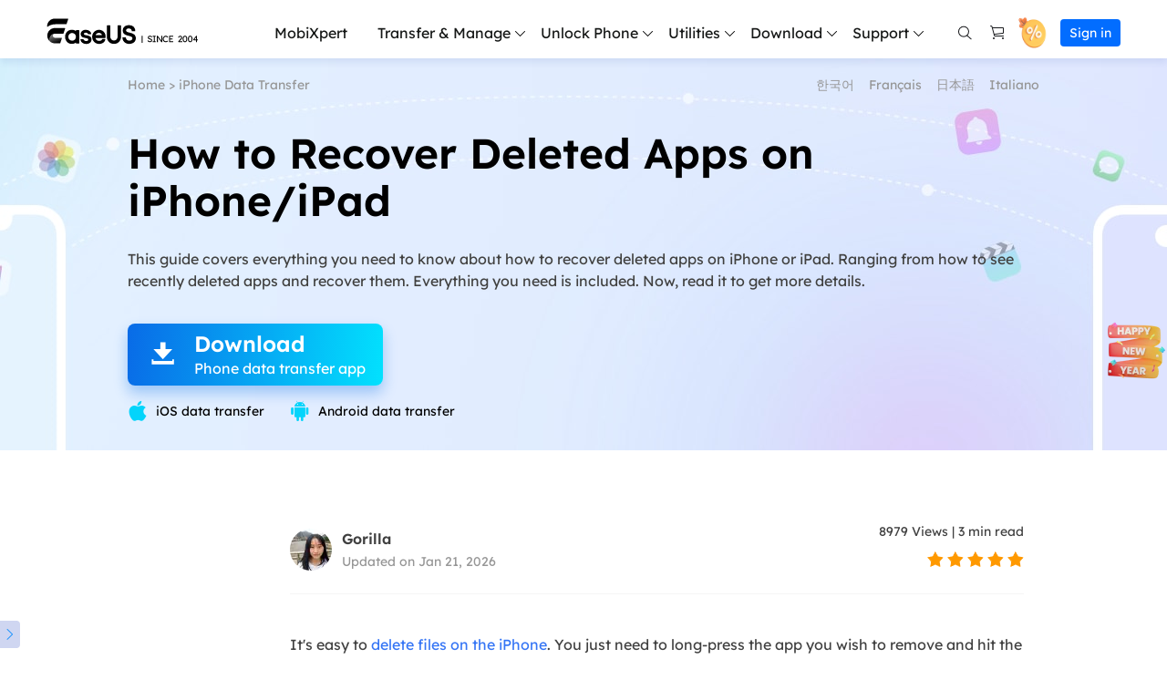

--- FILE ---
content_type: text/html; charset=utf-8
request_url: https://mobi.easeus.com/iphone-data-transfer/recover-deleted-apps-on-iphone-ipad.html
body_size: 105124
content:
<!DOCTYPE html>
<html lang="en">
    <head>
        <meta content="initial-scale=1.0,user-scalable=no,maximum-scale=1,width=device-width" name="viewport" />
        <meta content="telephone=no" name="format-detection" />
        <meta content="black" name="apple-mobile-web-app-status-bar-style" />
        <meta content="yes" name="apple-mobile-web-app-capable" />
        <meta http-equiv="Content-Type" content="text/html; charset=utf-8" />
        <link type="text/css" rel="stylesheet" href="/default2/css/base.css" />
        <link type="text/css" rel="stylesheet" href="/default2/2019/css/article/article.css" />
        <link rel="shortcut icon" href="/images_2016/fav.ico" mce_href="/images_2016/fav.ico" type="image/x-icon" />    
        <script type="text/javascript" language="javascript" src="/default/js/jquery.js" data-cfasync="false"></script>
        <script type="text/javascript" language="javascript" src="/default/js/globle.js"></script>
        <title>3 Proven Methods to Recover Deleted Apps on iPhone/iPad</title>
        <meta name="keywords" content="accidentally deleted app on iPhone, restore deleted app on iPhone, how to find deleted apps on iPhone" />
        <meta name="description" content="This guide covers everything you need to know about how to recover deleted apps on iPhone or iPad. Ranging from how to see recently deleted apps and recover them. Everything you need is included. Now, read it to get more details.
" />
        <meta name="robots" content="max-image-preview:large, max-snippet:-1, max-video-preview:-1" />
        <link rel="canonical" href="https://mobi.easeus.com/iphone-data-transfer/recover-deleted-apps-on-iphone-ipad.html" />
       <meta property="og:description" content="This guide covers everything you need to know about how to recover deleted apps on iPhone or iPad. Ranging from how to see recently deleted apps and recover them. Everything you need is included. Now, read it to get more details.
"/>
       <meta property="og:locale" content="en_US"/>
       <meta property="og:type" content="article"/>
       <meta property="og:site_name" content="EaseUS"/>
       <meta property="og:url" content="https://mobi.easeus.com/iphone-data-transfer/recover-deleted-apps-on-iphone-ipad.html" />
       <meta property="twitter:site" content="@easeus_software"/>
       <meta property="twitter:card" content="summary_large_image"/>
       <meta property="twitter:creator" content="@easeus_software"/>
       <meta name="twitter:description" content="This guide covers everything you need to know about how to recover deleted apps on iPhone or iPad. Ranging from how to see recently deleted apps and recover them. Everything you need is included. Now, read it to get more details.
" />
       <meta property="article:section" content="iPhone Data Transfer"/>
       <meta property="article:published_time" content="2026-01-21 14:08:01"/>
       <meta property="article:modified_time" content="2026-01-21 14:08:01"/>
       <meta property="article:updated_time" content="2026-01-21 14:08:01"/>
       <meta property="og:title" content="How to Recover Deleted Apps on iPhone/iPad" />
       <meta name="twitter:title" content="How to Recover Deleted Apps on iPhone/iPad" />
       <meta property="og:image" content="https://mobi.easeus.com/images/en/screenshot/mobimover/recover-deleted-apps-on-iphone-ipad.png" />
       <meta property="og:secure_url" content="https://mobi.easeus.com/images/en/screenshot/mobimover/recover-deleted-apps-on-iphone-ipad.png" />
       <meta property="twitter:image" content="https://mobi.easeus.com/images/en/screenshot/mobimover/recover-deleted-apps-on-iphone-ipad.png" />
        <link rel="alternate" href="https://www.easeus.co.kr/iphone-data-transfer/recover-deleted-apps-on-iphone-ipad.html" hreflang="ko"/>
        <link rel="alternate" href="https://mobi.easeus.com/iphone-data-transfer/recover-deleted-apps-on-iphone-ipad.html" hreflang="en"/>
        <link rel="alternate" href="https://www.easeus.fr/transfert-donnees-iphone/recuperer-application-supprimee-sur-iphone-ipad.html" hreflang="fr"/>
        <link rel="alternate" href="https://mobi.easeus.com/jp/iphone-data-transfer/how-to-re-install-apps-on-iphone-ipad.html" hreflang="ja"/>
        <link rel="alternate" href="https://mobi.easeus.com/it/iphone-data-transfer/come-recuperare-le-app-cancellate-su-iphone-ipad.html" hreflang="it"/>
        <script type="application/ld+json">
                {
                "@context": "https://schema.org",
                "@type": "Article",
                "mainEntityOfPage": {
                "@type": "WebPage",
                "@id": "https://mobi.easeus.com/iphone-data-transfer/recover-deleted-apps-on-iphone-ipad.html"
                },
                "headline": "3 Proven Methods to Recover Deleted Apps on iPhone/iPad",
                "image": [
                "https://mobi.easeus.com/images/en/screenshot/mobimover/recover-deleted-apps-on-iphone-ipad.png"
                ],
                "datePublished": "2017-07-04T08:30:01+00:00",
                "dateModified": "2026-01-21T06:08:01+00:00",
                "author": [
{
                                "@type": "Person",
                                "name": "Gorilla",
                                "url": "https://mobi.easeus.com/author/gorilla.html"
                     },
{
                                "@type": "Person",
                                "name": "Myra",
                                "url": "https://mobi.easeus.com/author/myra.html"
                     }],
                "publisher": {
                "@type": "Organization",
                "name": "EaseUS",
                "logo": {
                "@type": "ImageObject",
                "url":"https://mobi.easeus.com/images_2016/easeus-logo-s.png"
                }
                },
                "description": "This guide covers everything you need to know about how to recover deleted apps on iPhone or iPad. Ranging from how to see recently deleted apps and recover them. Everything you need is included. Now, read it to get more details.
"
               }
       </script>
        <script type="application/ld+json">
                {
                "@context": "https://schema.org",
                "@type": "BreadcrumbList",
                "itemListElement":[{
			"@type": "ListItem",
			"position":1,
			"name":"EaseUS",
			"item":"https://mobi.easeus.com"
                },{
			"@type": "ListItem",
			"position":2,
			"name":"iPhone Data Transfer",
			"item":"https://mobi.easeus.com/iphone-data-transfer/"
                },{
			"@type": "ListItem",
			"position":3,
			"name":"How to Recover Deleted Apps on iPhone/iPad"
                }]
                }
       </script>
           <script type="application/ld+json">
                        {
                "@context": "https://schema.org",
                "@type": "FAQPage",
                "mainEntity": [{
		"@type": "Question",
		"name": "1. How to see recently deleted apps?",
		"acceptedAnswer": {
		  "@type": "Answer",
		  "text": "If you accidentally deleted the app on your iPhone but didn't know which one, you can go to the App Store, tap your profile on the top right, and select Purchased. Then, tap on the 'Not on this iPhone' tab to preview only deleted apps."
		}
	  },
{
		"@type": "Question",
		"name": "2. How to delete app history on iPhone?",
		"acceptedAnswer": {
		  "@type": "Answer",
		  "text": "You can delete an application history on your iPhone by clearing the storage space or deleting history on any app. To clear up storage space, you can go to Settings > General > Storage or iCloud Usage > Manage Storage. Then, find the app that takes most of your space and remove it from your device. To delete history on any of your apps, you can also move to Settings, select the app (e.g Safari), and select 'Clear History and Data.' Repeat the same step to delete more history on other apps."
		}
	  },
{
		"@type": "Question",
		"name": "3. How can I reinstall the default apps I deleted on my iPhone?",
		"acceptedAnswer": {
		  "@type": "Answer",
		  "text": "You can reinstall the default apps from the App Store. You just need to open the App Store, search for whatever app you deleted using the search bar, and then choose the app to download."
		}
	  }]
                }
                   </script>
     </head>
 <body>
    <!--header start--><!--header start-->
<div class="header_2024">
  <div class="wrap">
    <div class="logo_out">
      <a href="/" class="logo">&nbsp;</a>
      <div class="close_box">
        <div class="close">
          <div>&nbsp;</div>
          <div>&nbsp;</div>
          <div>&nbsp;</div>
        </div>
      </div>
    </div>
    <div class="nav_box">
      <ul class="nav">
        <li><a class="nav_a has_no_child" href="/mobitoolkit/" onclick="gtag('event', 'navigation', { 'event_category' : 'mobixpert','event_label' : 'mobixpert'});">MobiXpert</a></li>
        <li>

          <span class="nav_a">Transfer & Manage</span>
          <div class="pro_content">
                        <div class="box_all2">
                <div class="bg_box">
                          <div class="top">
                  <div class="w">
                    <div class="icon_t"><span><img src="/images_2019/product/all_icon/mobimover.svg" width="40" height="40" alt="" /></span><p class="t"><a href="/phone-transfer/mobimover.html" onclick="gtag('event', 'navigation', { 'event_category' : 'transfer_manage','event_label' : 'mobimover'});">MobiMover</a></p></div>
                    <p class="d2">Transfer, manage, and back up iPhone/<br />iPad/iPod Data.</p>
                  </div>
                  <div class="btn"><a href="https://down.easeus.com/product/mobimover_trial_setup?download_en_mmtrial_navigation" name="mmtrial" data-button_type="download_en_mmtrial_navigation" onclick="gtag('event', 'mobimover_download', { 'event_category' : 'navigation','event_label' : 'winpro_download'});" class="btn_nav download_pop_show"><i class="iconfont">&#xe761;</i>For Win</a>
                                <a class="bor download_pop_show btn_nav" href="https://down.easeus.com/product/mac_mobimover_trial?download_en_mmmactrial_navigation" name="mmmactrial" data-button_type="download_en_mmmactrial_navigation"onclick="gtag('event', 'mobimover_download', { 'event_category' : 'navigation','event_label' : 'macpro_download'});"><i class="iconfont">&#xe761;</i>For Mac</a></div></div>
                <div class="bottom">
                  <div class="box">
                    <div class="icon_t"><span><img src="/images_2019/product/all_icon/mobimover.svg" width="26" height="26" alt="" /></span><p class="t"><a href="/phone-transfer/mobimover-free.html" onclick="gtag('event', 'navigation', { 'event_category' : 'transfer_manage','event_label' : 'mobimoverfree'});">MobiMover Free</a></p></div>
                    <p class="d">Free iPhone data transfer software</p>
                  </div>
                  <div class="box">
                    <div class="icon_t"><span><img src="/images_2019/product/all_icon/whatsapp.svg" width="26" height="26" alt="" /></span><p class="t"><a href="/chat-transfer/" onclick="gtag('event', 'navigation', { 'event_category' : 'transfer_manage','event_label' : 'chattrans'});" >ChatTrans</a></p><i class="new no2">NEW</i></div>
                    <p class="d">Transfer WhatsApp Chats between iOS & Android</p>
                  </div>
                </div>
                </div>
                        </div>
                    </div>
        </li>
        <li>  <span class="nav_a">Unlock Phone</span>
             <div class="pro_content">
                         <div class="box_all2">
                <div class="bg_box">
                <div class="bottom">
                  <div class="box">
                    <div class="icon_t"><span><img src="/images_2019/product/all_icon/mobiunlock.svg" width="26" height="26" alt="" /></span><p class="t"><a href="/unlock-iphone/" onclick="gtag('event', 'navigation', { 'event_category' : 'unlock_phone','event_label' : 'mobiunlock'});">MobiUnlock</a></p><i class="new">HOT</i></div>
                    <p class="d">Unlock iPhone to remove Apple ID & screen passcode.</p>
                  </div>
                  <div class="box">
                    <div class="icon_t"><span><img src="/images_2019/product/all_icon/mobiUnlock-for-android-logo.svg" width="26" height="26" alt="" /></span><p class="t"><a href="/phone-unlock/" onclick="gtag('event', 'navigation', { 'event_category' : 'unlock_phone','event_label' : 'mobiunlock_android'});">MobiUnlock for Android</a></p></div>
                    <p class="d">Unlock Android phone lock screen & Samsung FRP lock.</p>
                  </div>
                </div>
                </div>
                        </div>
                    </div>
        </li>
        <li>     <span class="nav_a">Utilities</span>
              <div class="pro_content">
            <div class="box_all2 r_dq">
                <div class="bg_box">
                <div class="bottom">
                  <div class="box_in">
                  <div class="box">
                    <div class="icon_t"><span><img src="/images_2019/product/all_icon/ios-system-repair.svg" width="26" height="26" alt="" /></span><p class="t"><a href="/mobitoolkit/ios-system-repair.html" onclick="gtag('event', 'navigation', { 'event_category' : 'utilities','event_label' : 'ios_systemrepair'});">iOS System Repair</a></p><i class="new">HOT</i></div>
                    <p class="d">Your best expert to fix all iOS system problems</p>
                  </div>
                  <div class="box">
                    <div class="icon_t"><span><img src="/images_2019/product/all_icon/mobianygo.svg" width="26" height="26" alt="" /></span><p class="t"><a href="/location-changer/" onclick="gtag('event', 'navigation', { 'event_category' : 'utilities','event_label' : 'mobianygo'});">MobiAnyGo</a></p></div>
                    <p class="d">Set virtual location on your iPhone/iPad</p>
                  </div>
                  </div>
                  <div class="box_in">
                  <div class="box">
                    <div class="icon_t"><span><img src="/images_2019/product/all_icon/ringroneeditor.svg" width="26" height="26" alt="" /></span><p class="t"><a href="/iphone-ringtone-maker/" onclick="gtag('event', 'navigation', { 'event_category' : 'utilities','event_label' : 'ringtone_editor'});">Ringtone Editor</a></p></div>
                    <p class="d">Make ringtones for iPhone in the way you prefer</p>
                  </div>
                  <div class="box">
                    <div class="icon_t"><span><img src="/images_2019/2025/7-2/logo_partner.png" width="26" height="26" alt="" /></span><p class="t"><a href="/partner-software/iphone-eraser.html" >iPhone Eraser</a></p></div>
                    <p class="d">Erase sentive data from iPhone/iPad</p>
                  </div>
                  </div>
                </div>
                </div>
                        </div>
                    </div>
        </li>
		   <li>
                    <span class="nav_a">Download</span>
                    <div class="pro_content">

                <div class="box_all2 r_dq download">
                  <div class="bg_box">
                  <div class="li">
                    <p>MobiXpert</p><div class="btn"><a href="https://down.easeus.com/product/mobixpert?download_en_mtkp_navigation" name="mtkp" data-button_type="download_en_mtkp_navigation" onclick="gtag('event', 'mobixpert_download', { 'event_category' : 'navigation','event_label' : 'download'});" class="btn_nav download_pop_show"><i class="iconfont">&#xe761;</i>For Win</a></div>
                  </div>
                  <div class="li">
                    <p>MobiMover</p><div class="btn"><a href="https://down.easeus.com/product/mobimover_trial_setup?download_en_mmtrial_navigation" name="mmtrial" data-button_type="download_en_mmtrial_navigation" onclick="gtag('event', 'mobimover_download', { 'event_category' : 'navigation','event_label' : 'wintrial_download'});" class="btn_nav download_pop_show"><i class="iconfont">&#xe761;</i>For Win</a><a class="bor download_pop_show btn_nav" href="https://down.easeus.com/product/mac_mobimover_trial" name="mmmactrial" onclick="gtag('event', 'mobimover_download', { 'event_category' : 'navigation','event_label' : 'mactrial_download'});"><i class="iconfont">&#xe761;</i>For Mac</a></div>
                  </div>
                  <div class="li">
                    <p>MobiUnlock</p><div class="btn"><a href="https://down.easeus.com/product/mobiunlock?download_en_mobiunlock_navigation" name="mobiunlock" data-button_type="download_en_mobiunlock_navigation" onclick="gtag('event', 'mobiunlock_trial_download', { 'event_category' : 'navigation','event_label' : 'win_download'});" class="btn_nav download_pop_show"><i class="iconfont">&#xe761;</i>For Win</a><a class="bor download_pop_show btn_nav" href="https://down.easeus.com/product/mac_mobiunlock" name="macmobiunlock" onclick="gtag('event', 'mobiunlock_trial_download', { 'event_category' : 'navigation','event_label' : 'mac_download'});"><i class="iconfont">&#xe761;</i>For Mac</a></div>
                  </div>
                                <div class="li">
                    <p>MobiUnlock for Android</p><div class="btn"><a href="https://down.easeus.com/product/mobiunlock_android?download_en_mobiunlock_android_navigation" name="mobiunlock_android" data-button_type="download_en_mobiunlock_android_navigation" onclick="gtag('event', 'mobiunlock_android_trial_download', { 'event_category' : 'navigation','event_label' : 'win_download'});" class="btn_nav download_pop_show"><i class="iconfont">&#xe761;</i>For Win</a><a class="bor download_pop_show btn_nav" href="https://down.easeus.com/product/mac_mobiunlock_android" name="mac_mobiunlock_android" onclick="gtag('event', 'mobiunlock_android_trial_download', { 'event_category' : 'navigation','event_label' : 'mac_download'});"><i class="iconfont">&#xe761;</i>For Mac</a></div>
                  </div>
                  <div class="li">
                    <p>ChatTrans</p><div class="btn"><a href="https://down.easeus.com/product/chattrans?download_en_chattrans_navigation" name="chattrans" data-button_type="download_en_chattrans_navigation" onclick="gtag('event', 'chattrans_download', { 'event_category' : 'navigation','event_label' : 'download'});" class="btn_nav download_pop_show"><i class="iconfont">&#xe761;</i>For Win</a></div>
                  </div>
                    <div class="li">
                    <p>iOS System Repair</p><div class="btn"><a href="https://down.easeus.com/product/mobixpert_system_repair?download_en_ios_systemrepair_navigation" name="ios_systemrepair" data-button_type="download_en_ios_systemrepair_navigation" onclick="gtag('event', 'ios_systemrepair_download', { 'event_category' : 'navigation','event_label' : 'download'});" class="btn_nav download_pop_show"><i class="iconfont">&#xe761;</i>For Win</a></div>
                  </div>
                                <div class="li">
                    <p>MobiAnyGo</p><div class="btn"><a href="https://down.easeus.com/product/mobianygo?download_en_mobianygo_navigation" name="mobianygo" data-button_type="download_en_mobianygo_navigation" onclick="gtag('event', 'mobianygo_trial_download', { 'event_category' : 'navigation','event_label' : 'download'});" class="btn_nav download_pop_show"><i class="iconfont">&#xe761;</i>For Win</a></div>
                  </div>

                                <div class="li">
                    <p>Ringtone Editor</p><div class="btn"><a href="https://down.easeus.com/product/ringtone_editor?download_en_ringtone_navigation" name="ringtone" data-button_type="download_en_ringtone_navigation" onclick="gtag('event', 'ringtone_trial_download', { 'event_category' : 'navigation','event_label' : 'download'});" class="btn_nav download_pop_show"><i class="iconfont">&#xe761;</i>For Win</a></div>
                  </div>
                </div>
                        </div>
                    </div>
                </li>
        <li>
          <span class="nav_a">Support</span>
          <div class="pro_content">
            <div class="box_all">
              <div class="list_box">
                <div class="arrow">&nbsp;</div>
                <div class="list">
                  <a class="li" href="https://www.easeus.com/support-center/" rel="nofollow" data-event_label="Public_TopNavigation" data-event="elearn_more_support_center">
                    <div class="icon support2">&nbsp;</div>
                    <div class="word">
                      <div class="t">Support Center</div>
                      <div class="d">Guides, License, Contact</div>
                    </div>
                  </a>
                  <a class="li" href="https://www.easeus.com/download.htm" data-event_label="Public_TopNavigation" data-event="elearn_more_download">
                    <div class="icon support3">&nbsp;</div>
                    <div class="word">
                      <div class="t">Download</div>
                      <div class="d">Download installer</div>
                    </div>
                  </a>
                  <a class="li" href="https://www.easeus.com/support-center/livechat-tech.html" rel="nofollow" data-event_label="Public_TopNavigation" data-event="elearn_more_chat support">
                    <div class="icon support1">&nbsp;</div>
                    <div class="word">
                      <div class="t">Chat Support</div>
                      <div class="d">Chat with a Technician</div>
                    </div>
                  </a>
                  <span class="li livechat_window_pop_3" href="https://www.easeus.com/easeus-customer-service-privacy-statement.html" rel="nofollow" data-event_label="Public_TopNavigation" data-event="elearn_more_pre_sales_inquiry">
                      <div class="icon support4">&nbsp;</div>
                      <div class="word">
                          <div class="t">Pre-Sales Inquiry</div>
                          <div class="d">Chat with a Sales Rep</div>
                      </div>
                  </span>
                  <a class="li" href="https://www.easeus.com/support/remote-assistance-new.html" rel="nofollow">
                    <div class="icon support5">&nbsp;</div>
                    <div class="word">
                      <div class="t">Premium Service</div>
                      <div class="d">Solve fast and more</div>
                    </div>
                  </a>
                </div>
              </div>
            </div>
          </div>
        </li>
      </ul>
      <div class="search_box">
        <a class="icons search " href="/search.html" rel="nofollow" >&nbsp;</a>
        <a class="icons buy" href="/store.html" rel="nofollow"  onclick="gtag('event', 'navigation', { 'event_category' : 'store','event_label' : 'store'});" >&nbsp;</a>
        <!-- store页面 -->
        <a class="icons offer" href="https://www.easeus.com/campaign/2025-store-new.html?coupon=NEWYEAR2026&off=68" target="_blank"><span></span></a>
        <div class="account_center_box pc"></div>
        <div class="account_center_box mobi"></div>
      </div>
    </div>
  </div>
</div>
<script>
  (function(){
    window.ispc_fun=window.ispc_fun || function(){}
    var nav=$('.header_2024 .nav_box');
    var close=$('.header_2024 .close_box');
    var header_2024=$('.header_2024');
    var body=$('body');
    var header_ispc=ispc_fun(1250);
    $(window).resize(function(){
      header_ispc=ispc_fun(1250);
      if(header_ispc){
        nav.removeAttr('style');
        close.removeClass('current');
      }
    })
    //
    $('.header_2024 .nav > li').mouseenter(function(){
      if(header_ispc){
        var width=$(this).find('.list_box:eq(0)').width()/2-12;
        $(this).addClass('current').find('.pro_content:not(.custon)').css({marginLeft:'-'+width+'px'});
        $('.header_2024 .li.arr.in').removeClass('in').parent().find('.side_box').remove();
      }
    }).mouseleave(function(){
      if(header_ispc){
        $(this).removeClass('current');
        //重置背景的位置
        var list=$(this).find('.list_box .list');
        if(list.children().eq(0).hasClass('title')){
          list.find('.bg_arr').css({top:'24px'});
        }else{
          list.find('.bg_arr').css({top:'0px'});
        }
        //
        $(this).find('.side_box').removeClass('current');
        $(this).find('.box_all').removeClass('current in');
        $(this).find('.pro_content:not(.custon)').removeAttr('style');
        //
        $('.header_2024 .box_all').each(function(){
          $(this).find('.title_li .li').removeClass('current').eq(0).addClass('current');
          $(this).find('.bg_arr_title').removeAttr('style');
          $(this).find('.title_show').addClass('hidden').eq(0).removeClass('hidden');
        })
      }
    })
    $('.header_2024 .box1 .list_box li').each(function(){
      $(this).find('.list').each(function(){
        var list=$(this);
        $(this).append('<div class="bg_arr"></div>');
        var bg_arr=$(this).find('.bg_arr');
        $(this).find('.li').each(function(i){
          $(this).mouseenter(function(){
            if(header_ispc){
              var top=$(this).offset().top-list.offset().top;
              bg_arr.css({top:top});
            }
          })
        })
      })
      $(this).mouseenter(function(){
        if(header_ispc){
          $(this).addClass('current');
        }
      }).mouseleave(function(){
        if(header_ispc){
          $(this).removeClass('current');
        }
      })
    })
    $('.header_2024 .box_all').each(function(){
      var that=this;
      var side_box=$(this).find('.side_box');
      var list=$(this).find('.list_box .list');
      if(list.children().eq(0).hasClass('title')){
        list.append('<div class="bg_arr" style="top:24px"></div>');
      }else{
        list.append('<div class="bg_arr"></div>');
      }
      var bg_arr=list.find('.bg_arr');
      list.find('.li').each(function(i){
        $(this).mouseenter(function(){
          if(header_ispc){
            $(that).addClass('current');
            if($(this).hasClass('arr')){
              if(!$(that).hasClass('in')){
                setTimeout(function(){
                  $(that).addClass('in');
                },300)
              }
            }else{
              $(that).removeClass('in');
              //sx add
              side_box.removeClass('current');
            }
            //bg_arr移动
            var top=$(this).offset().top-list.offset().top;
            bg_arr.css({top:top});
            //end
          }
        })
      })
      list.find('.li.arr').each(function(i){
        $(this).mouseenter(function(){
          if(header_ispc){
            side_box.removeClass('current');
            side_box.eq(i).addClass('current');
          }
        })
      })
      var title_li=$(this).find('.list_box .title_li');
      if(title_li.length>0){
        $(title_li).append('<div class="bg_arr_title"></div>');
        var bg_arr_title=$('.header_2024 .bg_arr_title');
        var title_show=list.find('.title_show');
        title_li.find('.li').each(function(i){
          $(this).mouseenter(function(){
            if(header_ispc){
              $(this).addClass('current').siblings('.li').removeClass('current');
              title_show.eq(i).removeClass('hidden').siblings('.title_show').addClass('hidden');
              side_box.removeClass('current');
              $(that).removeClass('in current');
              //bg_arr_title移动
              var top=$(this).offset().top-title_li.offset().top;
              bg_arr_title.css({top:top});
              //end
            }
          })
        })
      }
    })
    $('.header_2024 .nav_a').click(function(){
      if(!header_ispc){
        var parent=$(this).parent();
        var pro_content=$(this).next('.pro_content');
        if(parent.hasClass('wap_current')){
          parent.removeClass('wap_current');
          pro_content.hide();
        }else{
          parent.addClass('wap_current');
          pro_content.show()
        }
        parent.siblings().removeClass('wap_current').find('.pro_content').hide()
        return false;
      }
    })
    $('.header_2024 .box_all').each(function(){
      var that=this;
      var side_box=$(that).find('.side_box').clone();
      $(this).find('.li.arr').each(function(i){
        $(this).click(function(){
          if(!header_ispc){
            if(!$(this).hasClass('in')){
              $(this).addClass('in').after(side_box.eq(i));
            }
            if($(this).hasClass('current')){
              $(this).removeClass('current')
              $(this).next('.side_box').hide();
            }else{
              $(this).addClass('current')
              $(this).next('.side_box').show();
            }
            return false;
          }
        })
      })
    })
    close.click(function(){
      if(!header_ispc){
        if($(this).hasClass('current')){
          $(this).removeClass('current')
          header_2024.removeClass('current')
          body.css({overflow:'auto'});
          nav.hide()
        }else{
          $(this).addClass('current')
          header_2024.addClass('current')
          body.css({overflow:'hidden'});
          nav.show()
        }
      }
    });
    //事件埋点
    $('.header_2024 .nav > li').each(function(){
      var e_class_1='';
      $(this).find('> .nav_a').each(function(){
        e_class_1=$.trim($(this).text());
        if(this.tagName!=='A'){
          return true;
        }
        $(this).attr({
          'data-e_event':'WebTopNavigationBarProductClick'
        })
        $(this).data('e_class_1',e_class_1);
        return true;
      });
      var all_class_2=[];
      $(this).find('.list_box').each(function(){
        $(this).find('.list .li').each(function(){
          $(this).attr({
            'data-e_event':'WebTopNavigationBarProductClick'
          })
          $(this).data('e_class_1',e_class_1);
          var e_class_2=$.trim($(this).find('.t').text());
          $(this).data('e_class_2',e_class_2)
          if($(this).hasClass('arr')){
            all_class_2.push(e_class_2);
          }
        })
      });
      $(this).find('.side_box').each(function(index){
        $(this).find('a').each(function(){
          $(this).attr({
            'data-e_event':'WebTopNavigationBarProductClick'
          })
          $(this).data('e_class_1',e_class_1);
          $(this).data('e_class_2',all_class_2[index]);
          $(this).data('e_class_3',$.trim($(this).text()));
        });
      });
    })
    //埋点end
  })();
</script>

<!--header end--><!--header end--><style>
    .article_banner_230403{background: url("/images_2019/article/2024/banner-bg-mm.jpg") no-repeat center top;  min-height: 430px; padding-bottom: 1rem;}
    .article_banner_230403 .nav{display: flex;justify-content: space-between;align-items: center;margin-bottom: 1rem; padding-top: 0.5rem;}
    .article_banner_230403 .nav .link{color:#969696;font-size: 0.35rem;line-height: 0.45rem;}
    .article_banner_230403 .nav .link a{color:#969696;}
    .article_banner_230403 .nav .lang_link{display: flex;align-items: center;}
    .article_banner_230403 .nav .lang_link a{color: #969696;font-size: 0.35rem;line-height: 0.45rem;margin-left: 0.8rem;}
    .article_banner_230403 .nav a:hover{color: #3575F5;}
    .article_banner_230403 .word_box{}
    .article_banner_230403 .word_box h1{font-size: 1.15rem;line-height: 1.3rem;margin-bottom: 0.65rem;color: #000;}
    .article_banner_230403 .word_box .des{font-size: 0.4rem;line-height: 0.6rem;margin-bottom: 0.875rem;color: #40403F;}
    .article_banner_230403 .word_box .botton_box_210413{display:flex;justify-content: center;}
	.article_banner_230403  .button_box_2300728 .rank span { color: #000000;}
    @media(min-width:1921px){
        .article_banner_230403{background-size:cover;}
    }
    @media(max-width:1000px){
        .article_banner_230403{padding: 2rem 0;height: auto;background: #F2F0FF;}
        .article_banner_230403 .wrap{padding-top: 0;height: auto;}
        .article_banner_230403 .nav .link{font-size: 0.7rem;line-height: 1.05rem;}
        .article_banner_230403 .nav{display: block;margin-bottom: 0.5rem;}
        .article_banner_230403 .nav .link{margin-bottom: 0.5rem;}
        .article_banner_230403 .nav .lang_link a{margin-left:0;margin-right: 0.8rem;font-size: 0.7rem;line-height: 1.05rem;}
        .article_banner_230403 .word_box{width: auto;max-width: none;}
        .article_banner_230403 .word_box h1{font-size: 1.2rem;line-height: 1.8rem;font-weight: bold;margin:0 0 0.95rem 0;}
        .article_banner_230403 .word_box .des{font-size: 0.75rem;line-height: 1.35rem;margin:0.7rem 0 0.325rem 0;}
        .article_banner_230403 .word_box .botton_box_210413{display: block;}
        .article_banner_230403 .word_box .botton_box_210413 .inline_block{margin: 0.8rem 0 0 0;}
    }
</style>
<div class="article_banner_230403">
    <div class="wrap_1000">
      <div class="nav">
          <div class="link"><a href="/">Home</a> > <a href="/iphone-data-transfer/">iPhone Data Transfer</a></div>
      </div>
		<style>
    			.lang_link_20230613{display: flex;align-items: center;justify-content:flex-end; position: absolute; top: 20px; right: 0}
    			.lang_link_20230613 a{color: #969696;font-size: 0.35rem;line-height: 0.45rem;margin-left: 0.4rem;}
    			.lang_link_20230613 a:hover{color:#3575F5;}
			    @media(max-width:1000px){
			    .lang_link_20230613{display:none;}
			    }
    		</style>
		<div class="lang_link_20230613">
						        			        <a href="https://www.easeus.co.kr/iphone-data-transfer/recover-deleted-apps-on-iphone-ipad.html">한국어</a>
			        		        			        		        			        			        <a href="https://www.easeus.fr/transfert-donnees-iphone/recuperer-application-supprimee-sur-iphone-ipad.html">Français</a>
			        		        			        			        <a href="https://mobi.easeus.com/jp/iphone-data-transfer/how-to-re-install-apps-on-iphone-ipad.html">日本語</a>
			        		        			        			        <a href="https://mobi.easeus.com/it/iphone-data-transfer/come-recuperare-le-app-cancellate-su-iphone-ipad.html">Italiano</a>
			        		        		</div>
        <div class="word_box">
               <h1 class="title">How to Recover Deleted Apps on iPhone/iPad</h1>
        <p class="des">This guide covers everything you need to know about how to recover deleted apps on iPhone or iPad. Ranging from how to see recently deleted apps and recover them. Everything you need is included. Now, read it to get more details.
</p>
         <style type="text/css">.button_box_2300728 { display: inline-block; text-align: center; }
	.button_box_2300728 .article_button_20230728 { width: 7rem; height: 1.7rem; background: linear-gradient(96deg, #096BE7 0%, #02E1FE 100%);box-shadow: 0px 8px 15px 0px rgba(9,113,232,0.33);border-radius: 0.2rem; color: #fff; display: flex; align-items: center; justify-content: center; transition: all 0.3s; }
	.button_box_2300728 .article_button_20230728 .arrow { overflow: hidden; display: inline-block; position: relative; margin-right: 0.3rem; width: 0.7rem; height: 0.7rem; font-size: 0.75rem; line-height: 0.8rem; }
	.button_box_2300728 .article_button_20230728 .arrow::after { content: '\e683\e683'; width: 100%; position: absolute; display: block; left: 0; top: -0.8rem; }
	.button_box_2300728 .article_button_20230728 .arrow_word { overflow: hidden; position: relative; margin-right: 0.3rem; height: 1.7rem; font-size: 0.75rem; line-height: 0.8rem; }
	.button_box_2300728 .article_button_20230728 .arrow_word .icons { line-height: 1.7rem; position: relative; display: block; left: 0; top: -1.7rem; text-align: center; min-width: 32px; }
	.button_box_2300728 .article_button_20230728 .btn_text { text-align: left; }
	.button_box_2300728 .article_button_20230728 .btn_text b { font-size: 0.6rem; line-height: 0.75rem; display: block; }
	.button_box_2300728 .article_button_20230728 .btn_text .tips { font-size: 0.4rem; line-height: 0.6rem; font-weight: 400; }
	.button_box_2300728 .article_button_20230728.hidden { display: none; }
	.button_box_2300728 .article_button_20230728:hover { text-decoration: none; transform: translateY(-0.125rem); }
	.button_box_2300728 .article_button_20230728:hover .arrow::after { transition: top ease-in-out .39s; top: 0; }
	.button_box_2300728 .article_button_20230728:hover .arrow_word .icons { transition: top ease-in-out .39s; top: 0; }
	.button_box_2300728 .rank { margin-top: 0.4rem; display: flex;justify-content: flex-start;}
	.button_box_2300728 .rank .iconfont { color: #03D4FB; font-size: 0.55rem; margin-right: 0.1rem; }
	.button_box_2300728 .rank span{font-size: 0.35rem; line-height: 0.6rem; font-weight: 400; color: #fff;margin:0 28px 0 5px;}
.word_content_text .button_box_2300728 .rank span{color: #161817;}
.ct_box_20221124 .button_box_2300728 .rank span{color:inherit;}
	@media(max-width:1000px){
		.button_box_2300728{display: block;}
		.button_box_2300728 .article_button_20230728{width: 100%;}
		.button_box_2300728 .rank{justify-content: center;line-height: 1rem;align-items: center}
		.button_box_2300728 .rank span{font-size: 0.6rem;}
	}
</style>
<div class="button_box_2300728"><a class="article_button_20230728 globle_system_win download_pop_show" data-category="en_mobi_mover_trial" data-event="download" data-event_label="article" href="https://down.easeus.com/product/mobimover_trial_setup" name="mmtrial"><span class="arrow_word"><i class="icons iconfont"><br />
</i></span> <span class="btn_text"> <b>Download</b> <span class="tips">Phone data transfer app</span> </span> </a> <a class="article_button_20230728 globle_system_mac hidden download_pop_show" data-category="en_mobi_mover_mac_trial" data-event="download" data-event_label="article" href="https://down.easeus.com/product/mac_mobimover_trial" name="mmmactrial"> <span class="arrow_word"><i class="icons iconfont"><br />
</i></span> <span class="btn_text"><b>Download</b><span class="tips">Phone data transfer app</span></span> </a>
<p class="rank"><i class="iconfont"></i><span>iOS data transfer </span> <i class="iconfont"></i><span>Android data transfer </span></p>
</div>
      
        </div>
</div>   
</div>

<!--end-->
<div class="article_new_content3 bgnone RobotoRegular">
	<style>
	.article_new_content3 .wrap_1000{display: flex;}
    .article_new_content3 .wrap_1000 .silder_box_right{margin-right: -21.4%; }
		@media (max-width: 1460px) {
			.article_new_content3 .wrap_1000 .silder_box_right{margin-right: -16%; }
			
		}
      @media (max-width: 1000px) {
        .article_new_content3 .wrap_1000{display: block;}
        .article_new_content3 .wrap_1000 .silder_box_right{display: none;}
      }
		
	  /*h2 start*/
        .article_new_content3 .article_new_content_left .word_content_text h2{padding:8px 0 6px 28px;position: relative;font-size: 24px !important;line-height: 34px !important; background: #F4FDFF; color: #404040;}
        .article_new_content3 .article_new_content_left .word_content_text h2:before{content:'';width: 6px;height: 100%;background-color: #0E8DFE;;display: inline-block;position: absolute;left: 0;top:0;}
      /*h2 end*/
	</style>
  <style>
      .side_article_22222{position: sticky;border-left: 0px;top: 0px; z-index: 999;height: 0px;overflow: visible;}
      .side_article_22222 .share_box{position: absolute;left: 20px;top: 70px;}
      .side_article_22222 .share_box .t{font-size: 14px;line-height: 18px;color: #40403F;margin-bottom: 12px;}
      .side_article_22222 .share_box .share{display: flex;align-items: center;}
      .side_article_22222 .share_box .share .iconfont{width: 0.675rem;height: 0.675rem;line-height: .675rem;background-color: #f4f4f8;text-align: center;border-radius: 50%;margin-right: 0.25rem;font-size: 15px;}
      .side_article_22222 .share_box .share .iconfont.share_facebook{color: #3c5998;}
      .side_article_22222 .share_box .share .iconfont.share_twitter{color: #1da1f2;}
      .side_article_22222 .share_box .share .iconfont.share_linkedin{color: #0077b5;}
      .side_article_22222 .share_box .share .iconfont.share_reddit{color: #ff4500;}
      .side_article_22222 .box_all{position: absolute;left: -300px;top: 147px;z-index: 998;background: #F0F4FF;width: 300px !important;transition: 400ms;border-radius: 6px;}
      .side_article_22222 .box_all.show{left: 12px;}
      .side_article_22222 .box_all.fixed{opacity: 0;visibility: hidden;}
      .side_article_22222 .box_all .button{width: 22px;height: 30px;border-radius: 0 4px 4px 0;position: absolute;left: 300px;top: 0px;cursor: pointer; color: rgba(14, 141, 254, 1);transition: 400ms;background-color: rgba(207, 214, 241, 1);line-height: 30px;text-align: center;font-size: 12px;}
      .side_article_22222 .box_all.show .button{left: -50px;}
      .side_article_22222 .box_all .arrow{position: absolute;width: 22px;height: 30px; line-height: 30px;text-align: center;right: 0;top: 13px;color: rgba(14, 141, 254, 1);cursor: pointer;background-color: rgba(207, 214, 241, 1);border-radius: 4px 0 0 4px;font-size: 12px;}
      .side_article_22222 .box_all .box{padding: 0px 0px 0 0px;}
      .side_article_22222 .box_all .box .t{height: 55px;line-height: 55px;font-size: 18px;font-weight: bold;margin-bottom: 22px;border-bottom: 1px solid #E5E3F7;padding: 0 22px;}
      .side_article_22222 .box_all .box .t_h2 {font-weight: 400;color: #111532; line-height: 22px; padding:10px 30px 10px 20px; cursor: pointer;  position: relative; font-size: 14px;}
      .side_article_22222 .box_all .box .t_h2.arr:after{ content:'\e6ad'; position: absolute; right:10px; font-size: 12px; cursor: pointer; top: 10px;transition: 400ms;}
      .side_article_22222 .box_all .box .t_h2.arr.arr_in:after{transform: rotate(180deg);}
      .side_article_22222 .box_all .box .t_h2.current{color: #2C70F6;}
      .side_article_22222 .box_all .box .list{margin-bottom: 0px;position: relative;overflow: hidden;padding-bottom: 24px;}
      .side_article_22222 .box_all .box .list ul li{font-size: 12px;line-height: 18px;padding: 10px 8px 10px 36px;cursor: pointer; color: #828997;*border-left: 2px solid #fff;}
      .side_article_22222 .box_all .box .list ul li.current,.side_article_22222 .box_all .box .list ul li:hover{*background:#EAF1FF;color:#3386FF;font-weight: 400; *border-left-color:#3386FF}
      .side_article_22222 .box_all .box .list ul li:hover{color: #3386FF;font-weight: 400;}
       @media(max-width:1400px){
        .side_article_22222 .share_box{display: none;} 
      }
      @media(max-width:1000px){
          .side_article_22222{display: none !important;}
      }
  </style>
  	<style>
    .side_article_22222 .share2{ padding-bottom: 0.6rem;}
    .side_article_22222 .share2 .sharethis-inline-share-buttons{align-items: center;margin-top: 0; }
    .side_article_22222 .share2 #st-1 {display: flex;}
    .side_article_22222 .share2 #st-1 .st-total{background: url("/images_2019/article/2024/bubble1.png") no-repeat;background-size: 58px 41px; color: #fff;min-height: 41px;box-sizing: border-box;margin-bottom: 0.05rem;padding: 5px 5px; width: 58px;}
    .side_article_22222 .share2 #st-1 .st-total > span.st-label{font-size: 14px;font-weight: bold;}
    .side_article_22222 .share2 #st-1 .st-total > span.st-shares{font-size: 12px;}
    .side_article_22222 .share2 #st-1 .st-btn{width: 27px;height: 27px;min-width: auto!important;border-radius: 50%;display: inline-block!important;margin-bottom: 0.375rem;margin-right: 8px;}
    .side_article_22222 .share2 #st-1 .st-btn > span,#st-1 .st-btn > img{display: none;}
    .side_article_22222 .share2 #st-1 .st-btn[data-network='facebook']{background: url("/images_2019/article/2024/icon_f.png") no-repeat;background-size: 100% 100%; margin-left: 8px;}
    .side_article_22222 .share2 #st-1 .st-btn[data-network='twitter']{background: url("/images_2019/article/2024/icon-twitter.png") no-repeat;background-size: 100% 100%;}
    .side_article_22222 .share2 #st-1 .st-btn[data-network='reddit']{background: url("/images_2019/article/2024/icon-reddit.png") no-repeat;background-size: 100% 100%;}
    .side_article_22222 .share2 #st-1 .st-btn[data-network='linkedin']{background: url("/images_2019/article/2024/icon-linkedin.png") no-repeat;background-size: 100% 100%;}
    .side_article_22222 .share2 #st-1 .st-btn[data-network='sharethis']{background: url("/images_2019/article/2024/icon-share.png") no-repeat;background-size: 100% 100%;}
    @media(max-width: 1000px){
        .side_article_22222 .share2{display: none;}
    }
</style>
  <script>
      $(function () {
        if ($(window).width() < 1550) {
            $('.side_article_22222 .box_all').removeClass('show');
        };
        var all_h =$('.word_content_text h2,.word_content_text h3');
        if (all_h.length > 0) { 
          var all_h2=[];
          var arr_check=function(self){
          var arr=$('#side_article_22222 .list .t_h2.arr');
          var ul=$('#side_article_22222 .list ul');
          if($(self).hasClass('arr_in')){
              ul.slideUp();
              arr.removeClass('arr_in')
          }else{
              ul.slideUp();
              arr.removeClass('arr_in')
              $(self).addClass('arr_in')
              $(self).next().slideDown(400);
          }
        }
        var set_html = function () {
          var h2 = '';
          var first_must_h2 = false;//第一个必须h2
          all_h.each(function (i) {
            var text = $(this).text();
            $(this).addClass('h2_20220223_' + i);
            all_h2.push('.h2_20220223_' + i);
            if (/h2/i.test($(this).prop('tagName'))) {
                first_must_h2 = true;
                h2 += '</ul><p class="t_h2 this_go_to" where="h2_20220223_' + i + '" space_top="20">'+$(this).text()+'</p><ul style="display:none">';
            } else {
                if (!first_must_h2) {
                    return true;
                }
                h2 += '<li class="this_go_to this_li" where="h2_20220223_' + i + '" space_top="20">' + $(this).text() + '</li>';
            }
          })
          h2+='</ul>';
          h2=h2.replace(/^<\/ul>|<ul style="display:none"><\/ul>/g,'');
          $('#side_article_22222 .list').html(h2);
          $('#side_article_22222 .list .t_h2').each(function(){
            var next=$(this).next().prop('tagName');
            if(/ul/i.test(next)) {
              $(this).addClass('arr')
            }
          })
        }
        set_html();
              
        var set_click = function ()    {
            $('#side_article_22222 .button').click(function () {
                $(this).parent().addClass('show');
            })
            $('#side_article_22222 .arrow').click(function () {
                $(this).parent().removeClass('show');
            })
        }
        set_click();
        $('.this_go_to').click(function () {
            var self=this;
            $(this).addClass('current').siblings().removeClass('current');
            if(/p/ig.test($(this).prop('tagName'))){
                  arr_check($(this));
            }
            return_data.scroll_move=false;
            var id = $(self).attr('where');
            var space_top = $(self).attr("space_top");
            if (typeof (space_top) == 'undefined') {
                space_top = 0;
            }
            var top = $('.' + id).offset().top - space_top;
            $('body,html').stop().animate({scrollTop: top}, 600,function(){
                return_data.scroll_move=true;
            });
            return false;
        });
            
        globleJs.fixded_scrolls('#side_article_22222 .box_all', ['.article_new_content_left']);
        all_h2=all_h2.join(',')
        var return_data=globleJs.scroll_cursor('#side_article_22222 .t_h2,#side_article_22222 .this_li',all_h2,32,function(num,len){
            //console.log(num,len)
            var dom=$('#side_article_22222 .t_h2,#side_article_22222 .this_li').eq(num-1);
            if(/li/ig.test(dom.prop('tagName'))){
                dom=dom.parent().prev();
            }
            if(!dom.hasClass('arr_in')){
                arr_check(dom);
            }
        })
      }
    })
  </script>
  <div class="side_article_22222" id="side_article_22222">
    <div class="share_box">
      <p class="t">Don’t forget to share this post!</p>
     <div class="share2">
		<div class="sharethis-inline-share-buttons"> </div>
	</div>	
	<!--
      <div class="share">
        <span class="iconfont share_facebook" target="_blank"></span>
        <span class="iconfont share_twitter" target="_blank"></span>
        <span class="iconfont share_linkedin" target="_blank"></span>
        <span class="iconfont share_reddit" target="_blank"></span>
      </div>
-->
    </div>
    <div class="box_all show">
      <div class="button iconfont"></div>
      <div class="arrow iconfont"></div>
      <div class="box">
        <p class="t">Page Table of Contents</p>
        <div class="list"></div>
      </div>
    </div>
  </div>
<!-- left side  end -->
    <div class="wrap_1000">
        <div class="article_new_content_left center">
        
    	<style>
            .user_230403{display: flex;align-items: center;justify-content: space-between;border-bottom: 1px solid #F5F5F5;padding-bottom: 20px; padding-top: 40px; margin-bottom: 1rem;}
            .user_230403 .author{display: flex;align-items: center;}
            .user_230403 .img{width: 46px;height: 46px;border-radius: 50%;margin-right: 11px;overflow: hidden;}
            .user_230403 .img img{display: inline-block;vertical-align: top;}
            .user_230403 .word{color: #969696;font-size: 0.35rem;line-height: 0.6rem;}
            .user_230403 .word .name{font-weight: bold;display: inline-block;font-size: 16px;line-height: 20px;color: #404040;margin-bottom: 6px;}
            .user_230403 .word .date{font-size: 14px;line-height: 18px;color: #969696;}
            .user_230403 .review{text-align: right;}
            .user_230403 .review .read_info{color: #404040;font-size: 14px;line-height: 18px;margin-bottom: 9px;}
            @media(max-width:1000px){
              
            }
        </style>
          <div class="user_230403">
            <div class="author">
              <div class="img"><img width="46" height="46" data-src="/images/en/icon/gorilla.jpg"></div>
              <div class="word">
               
  
            <a class="name" href="/author/gorilla.html">Gorilla</a> 
                <p class="date">Updated on Jan 21, 2026</p>
              </div>
            </div>
            <div class="review">
              <div class="read_info">
                <span><span class="views">0</span> Views</span> | 
                <span class="mins"><span class="min">0</span> min read</span>
              </div>
              <div class="star"></div>
            </div>
          </div>
          <script>
            $(function () {
                var views = function () {
                    var cookie_name='user_230403_view_'+document.URL;
                    var start = cookie.getcookie(cookie_name);
                    if (!start) {
                        start = globleJs.rd(200, 10000);
                    }
                    start = Number(start);
                    var set_text = function () {
                        start += globleJs.rd(1, 5);
                        if(start>10000){
                            start=10000;
                        }
                        cookie.setcookie(cookie_name, start);
                        $('.user_230403 .views').text(start);
                    }
                    set_text();
                    setInterval(function () {
                        set_text();
                    }, 10 * 1000)
                }
                views();
                var min = function () {
                    var start_name = 'user_230403_min_'+document.URL;
                    var start = cookie.getcookie(start_name);
                    if (!start) {
                        start = globleJs.rd(3, 6);
                    }
                    start = Number(start);
                    var set_text = function () {
                        cookie.setcookie(start_name, start);
                        $('.user_230403 .min').text(start);
                    }
                    set_text();
                }
                min();
                globleJs.load_script('https://www.easeus.com/default/js/acticle-rate.js',function(){
                
               
	                var star = function() {
	                  var star_name = 'user_230403_star_'+document.URL;
	                  var star = cookie.getcookie(star_name);
	                  $('.user_230403 .star').raty({
	                    path: '/images_2019/article/2024/',
	                    score: star || 5,
	                    readOnly: function() {
	                      return star ? true : false
	                    },
	                    number: 5,
	                    click: function(score, evt) {
	                      cookie.setcookie(star_name, score);
	                      $('.user_230403 .star').raty('readOnly', true);
	                    }
	                  })
	                }
	                star();
                })
            })
        </script>
            <div class="word_content">
               
                <div class="word_content_text">
					
		<!--page_content_start--><p>It's easy to <a href="/iphone-data-transfer/delete-files-on-iphone.html">delete files on the iPhone</a>. You just need to long-press the app you wish to remove and hit the "x" in the top left corner. Once an app is deleted, everything associated with that app will be removed. Therefore it is crucial to back up your important data before performing a deletion. But even that, you can't 100% avoid accidents from happening, especially if you have kids who might take your phone to play and delete your apps carelessly. In that case, you may need some measures to recover deleted apps on iPhone/iPad.</p>

<p>In this guide, we will present some tips to find recently deleted apps on your iPhone.</p>

<div class="ScreenshotDiv_out">
<table border="1" cellpadding="1" cellspacing="1" style="width:750px;">
	<tbody>
		<tr>
			<td style="text-align: center; white-space: nowrap; vertical-align: middle; background-color: rgb(204, 204, 204);">🗝️Tips</td>
			<td style="text-align: center; white-space: nowrap; vertical-align: middle; background-color: rgb(204, 204, 204);">✏️Description</td>
			<td style="text-align: center; white-space: nowrap; vertical-align: middle; background-color: rgb(204, 204, 204);">🎢Difficulty</td>
		</tr>
		<tr>
			<td colspan="1" rowspan="3" style="white-space: nowrap; vertical-align: middle; background-color: rgb(242, 242, 242);"><a href="#1">Common Solutions</a></td>
			<td style="vertical-align: middle;">App Library - find deleted apps.</td>
			<td style="white-space: nowrap; vertical-align: middle; text-align: center;">Easy</td>
		</tr>
		<tr>
			<td style="vertical-align: middle; background-color: rgb(242, 242, 242);">App Store - reinstall the app.</td>
			<td style="white-space: nowrap; vertical-align: middle; text-align: center; background-color: rgb(242, 242, 242);">Easy</td>
		</tr>
		<tr>
			<td style="vertical-align: middle;">iTunes - retrieve deleted apps on iPhone/iPad.</td>
			<td style="white-space: nowrap; vertical-align: middle; text-align: center;">Easy</td>
		</tr>
		<tr>
			<td style="white-space: nowrap; vertical-align: middle; background-color: rgb(242, 242, 242);"><a href="#2">iPhone Data Recovery Tool</a>🔥</td>
			<td style="vertical-align: middle; background-color: rgb(242, 242, 242);">EaseUS MobiSaver - recover apps or files that is deleted by accident.</td>
			<td style="white-space: nowrap; vertical-align: middle; text-align: center; background-color: rgb(242, 242, 242);">Normal</td>
		</tr>
		<tr>
			<td style="white-space: nowrap; vertical-align: middle; background-color: rgb(242, 242, 242);"><a href="#3">iPhone Data Backup Tool</a>🔥</td>
			<td style="vertical-align: middle;">EaseUS MobiMover - back up iPhone with one click to avoid data loss.</td>
			<td style="white-space: nowrap; vertical-align: middle; text-align: center;">Easy</td>
		</tr>
	</tbody>
</table>
</div>

<p><strong>Tips</strong>: If you don't want your kids to delete or download apps, you can block the deletion of apps by going to Settings > Screen Time > Content & Privacy Restrictions > iTunes & App Store Purchases > Deleting Apps. Then, tap "Don't Allow." This feature is only available in iOS 12 and later.</p>

<h2><a id="1" name="1"></a>Part 1. Common Solutions to Find Deleted Apps on iPhone or iPad</h2>

<p>Before finding deleted apps on your iPhone or iPad, let's dig into this issue more deeply. First, let's learn about some situations where you may need to retrieve deleted apps on iphone.</p>

<ul>
	<li>Can't restore an app from App Store but can still find it from the Home Screen through the search bar.</li>
	<li>Can't find an app on the Home screen after reinstalling it.</li>
	<li>Delete some built-in apps like Calendars and Maps, but you can't reinstall them again.</li>
</ul>

<p>If you're facing any problems, just try these solutions to find and recover deleted apps.</p>

<h3>Solution 1. Find Deleted Apps from App Library</h3>

<p>From iOS 14, Apple supports storing downloaded apps in its app library rather than on the Home screen. If you've changed the settings to hide your apps before deleting them, you can redownload apps from App Store and then unhide them with these steps: Go to Settings > Home Screen > Add to Home Screen.</p>

<p><img alt="Find deleted apps from settings" height="590" data-src="/images/en/screenshot/mobimover/find-deleted-apps.png" width="550" /></p>

<p><strong>Tips</strong>: If this solution doesn't work, just try refreshing your system by <a href="https://support.apple.com/en-us/HT201559#:~:text=Press%20and%20hold%20the%20top,you%20see%20the%20Apple%20logo." rel="nofollow" target="_blank">restarting your iPhone</a>. Or you can also try updating your iPhone to the latest version, which usually brings new bug fixes and critical security patches to users.</p>

<h3>Solution 2. Reinstall the App from App Store</h3>

<p>You can also find deleted apps by reinstalling them from App Store. Whether you've purchased these apps, you can follow these steps to get the job done.</p>

<p id="part1"><strong>If you want to reinstall non-purchased apps:</strong></p>

<p><strong>Step 1</strong>. On your iPhone or iPad, go to the App Store.</p>

<p><strong>Step 2</strong>. Search for the app you want to reinstall.</p>

<p><strong>Step 3</strong>. When the app appears, tap the cloud icon to restore it.</p>

<p><strong>Step 4</strong>. Wait for the app to restore, and you can open it from your Home screen.</p>

<p><img alt="How to recover delete Apps on iPhone or iPad - Tip 1" height="215" data-src="/images/en/screenshot/mobimover/download-apps-not-on-this-iphone.png" width="252" /></p>

<p><strong>If you want to reinstall purchased apps:</strong></p>

<p><strong>Step 1</strong>. On your iPhone or iPad, go to the App Store.</p>

<p><strong>Step 2</strong>. Tap on "Updates" at the bottom of the screen.</p>

<p><strong>Step 3</strong>. Click "Purchased" to see all purchased Apps in your account.</p>

<p><strong>Step 4</strong>. Switch to "Not on This iPhone/iPad" to see all the apps you have bought but are not currently installed on your iPhone or iPad.</p>

<p><strong>Step 5</strong>. Find the App you want to re-install and click the "Download Arrow" next to it to recover your deleted apps on your iPhone or iPad.</p>

<h3 id="part2">Solution 3. Retrieve Deleted Apps on iPhone/iPad from iTunes</h3>

<p>If iTunes is working correctly and you don't have problems like iTunes cannot sync to your iPhone, you can use it to restore your deleted App.</p>

<p><b>Step 1</b>. Connect the iPhone/iPad to your computer and launch iTunes if it doesn't open automatically.</p>

<p><b>Step 2</b>. Tap on the "Device" tab and choose your iPhone or iPad.</p>

<p><b>Step 3</b>. Click "Apps" in the "Settings" section.</p>

<p><b>Step 4</b>. Find the App you want to re-install and click "Install" next to it.</p>

<p><img alt="How to restore delete Apps on iPhone or iPad - Tip 2" height="357" data-src="/images/en/screenshot/mobimover/download-apps-itunes.jpg" width="252" /></p>

<p><strong>Note</strong>: If you have redownloaded deleted apps on your device, but you didn't see them on your screen, go to check if you have enabled Restrictions for these apps on your iPhone, iPad, or iPod. Here's how to check:</p>

<ul>
	<li>Go to the Settings.</li>
	<li>Tap the "Screen Time"</li>
	<li>Tap the "Content & Privacy Restrictions."</li>
	<li>Next, tap "Allowed Apps." Ensure the switches next to the apps you want to recover are turned on.</li>
</ul>

<h2 id="part3"><a id="2" name="2"></a>Part 2. Recover Deleted Data from iPhone/iPad with EaseUS MobiSaver</h2>

<p>As you can see, you can re-download and install deleted apps from App Store or iTunes whenever you want. But the case is not the same with other iOS files like contacts, messages, photos, etc. If you accidentally delete these files, you will need to use different methods to take them back.</p>

<p>If you're lucky enough to have a backup, you can directly restore iPhone from iTunes or iCloud backup. Otherwise, you'll have to use <a href="https://www.easeus.com/mobile-tool/iphone-data-recovery-pro.html">EaseUS MobiSaver</a>, an iPhone data recovery tool, to do the job. With it installed on your computer, you can do the following things. Don't hesitate to use it to recover deleted data from your iDevice.</p>

<ul>
	<li>Recover lost files, documents, videos, pictures, and more</li>
	<li>Preview your deleted data before recovering</li>
	<li>Recover data from iTunes or iCloud backup</li>
	<li>Get lost data backup without backup</li>
</ul>

<h2><a id="3" name="3"></a>Part 3. Back Up iPhone or iPad to Prevent Data Loss</h2>

<p>Whether you've found the deleted apps on the iPhone or not, making a copy of your iPhone data is necessary. Thus, you can save important files if a system crash or data loss occurs. Apple provides both online (iCloud) and offline (iTunes) backup solutions to you, but both have their limitations. Given that, here we will introduce a workaround to back up your device more efficiently and scientifically.</p>

<p>To use this method, you'll need to have this <a href="/phone-transfer/mobimover-free.html">iPhone data transfer software</a> - EaseUS MobiMover, previously installed on your computer. EaseUS MobiMover is, so far, our favorite backup solution, mainly due to its extensive list of features. Although some features are irrelevant with iPhone backup, the software can do much to make your device data organized.</p>

<p>To back up iPhone or iPad:</p>

<p><!--icon_content_start--><!--icon_id_2935--><style type="text/css">.button_box_2300728 { display: inline-block; text-align: center; }
	.button_box_2300728 .article_button_20230728 { width: 7rem; height: 1.7rem; background: linear-gradient(96deg, #096BE7 0%, #02E1FE 100%);box-shadow: 0px 8px 15px 0px rgba(9,113,232,0.33);border-radius: 0.2rem; color: #fff; display: flex; align-items: center; justify-content: center; transition: all 0.3s; }
	.button_box_2300728 .article_button_20230728 .arrow { overflow: hidden; display: inline-block; position: relative; margin-right: 0.3rem; width: 0.7rem; height: 0.7rem; font-size: 0.75rem; line-height: 0.8rem; }
	.button_box_2300728 .article_button_20230728 .arrow::after { content: '\e683\e683'; width: 100%; position: absolute; display: block; left: 0; top: -0.8rem; }
	.button_box_2300728 .article_button_20230728 .arrow_word { overflow: hidden; position: relative; margin-right: 0.3rem; height: 1.7rem; font-size: 0.75rem; line-height: 0.8rem; }
	.button_box_2300728 .article_button_20230728 .arrow_word .icons { line-height: 1.7rem; position: relative; display: block; left: 0; top: -1.7rem; text-align: center; min-width: 32px; }
	.button_box_2300728 .article_button_20230728 .btn_text { text-align: left; }
	.button_box_2300728 .article_button_20230728 .btn_text b { font-size: 0.6rem; line-height: 0.75rem; display: block; }
	.button_box_2300728 .article_button_20230728 .btn_text .tips { font-size: 0.4rem; line-height: 0.6rem; font-weight: 400; }
	.button_box_2300728 .article_button_20230728.hidden { display: none; }
	.button_box_2300728 .article_button_20230728:hover { text-decoration: none; transform: translateY(-0.125rem); }
	.button_box_2300728 .article_button_20230728:hover .arrow::after { transition: top ease-in-out .39s; top: 0; }
	.button_box_2300728 .article_button_20230728:hover .arrow_word .icons { transition: top ease-in-out .39s; top: 0; }
	.button_box_2300728 .rank { margin-top: 0.4rem; display: flex;justify-content: flex-start;}
	.button_box_2300728 .rank .iconfont { color: #03D4FB; font-size: 0.55rem; margin-right: 0.1rem; }
	.button_box_2300728 .rank span{font-size: 0.35rem; line-height: 0.6rem; font-weight: 400; color: #fff;margin:0 28px 0 5px;}
.word_content_text .button_box_2300728 .rank span{color: #161817;}
.ct_box_20221124 .button_box_2300728 .rank span{color:inherit;}
	@media(max-width:1000px){
		.button_box_2300728{display: block;}
		.button_box_2300728 .article_button_20230728{width: 100%;}
		.button_box_2300728 .rank{justify-content: center;line-height: 1rem;align-items: center}
		.button_box_2300728 .rank span{font-size: 0.6rem;}
	}
</style>
<div class="button_box_2300728"><a class="article_button_20230728 globle_system_win download_pop_show" data-category="en_mobi_mover_trial" data-event="download" data-event_label="article" href="https://down.easeus.com/product/mobimover_trial_setup" name="mmtrial"><span class="arrow_word"><i class="icons iconfont"><br />
</i></span> <span class="btn_text"> <b>Download</b> <span class="tips">Phone data transfer app</span> </span> </a> <a class="article_button_20230728 globle_system_mac hidden download_pop_show" data-category="en_mobi_mover_mac_trial" data-event="download" data-event_label="article" href="https://down.easeus.com/product/mac_mobimover_trial" name="mmmactrial"> <span class="arrow_word"><i class="icons iconfont"><br />
</i></span> <span class="btn_text"><b>Download</b><span class="tips">Phone data transfer app</span></span> </a>
<p class="rank"><i class="iconfont"></i><span>iOS data transfer </span> <i class="iconfont"></i><span>Android data transfer </span></p>
</div>
<!--icon_content_end--></p>

<p><!--step_content_start--><p><b>Step 1.</b> Connect your iPhone/iPad to your PC with a USB cable and click "Trust" on your device. Then launch EaseUS MobiMover and click "Backup Manager" > "Back up".</p>

<div class="img_box_pop pop_img"><img alt="how to back up iPhone to PC - step 1" height="401" data-src="/images/en/screenshot/mobimover-win/backup/back-up-iphone-step-1.png" width="700" /></div>

<p><b>Step 2.</b> Check the types of files you need to backup. Afterward, click the backup button to start backing up your iPhone or iPad.</p>

<div class="img_box_pop pop_img"><img alt="how to back up iPhone to PC - step 2" height="401" data-src="/images/en/screenshot/mobimover-win/backup/back-up-iphone-step-2.png" width="700" /></div>

<p><b>Step 3.</b> Depending on the size of the content, the time the backup will spend varies. Wait patiently for the backup to complete.</p>

<div class="img_box_pop pop_img"><img alt="how to back up iPhone to PC - step 3" height="401" data-src="/images/en/screenshot/mobimover-win/backup/back-up-iphone-step-3.png" width="700" /></div>
<!--step_content_end--></p>

<p>If you want to learn more about EaseUS MobiMover, here are some of its features:</p>

<ul>
	<li><a href="/iphone-data-transfer/transfer-files-to-ipad-iphone.html">Transfer data from PC to iPhone</a></li>
	<li>Move data between two iOS devices</li>
	<li>Back up iPhone or iPad with ease</li>
	<li><a href="/iphone-data-transfer/how-to-transfer-whatsapp-from-iphone-to-iphone.html">Transfer WhatsApp to new iPhone</a></li>
	<li>Convert HEIC pictures to JPG</li>
</ul>

<h2>The Bottom Line</h2>

<p>With the methods we offered in this guide, you can quickly recover deleted apps on iPhone, iPad, or iPod. Considering that data loss can happen anytime and anywhere, we recommend you install EaseUS MobiSaver on your computer. With this iPhone data recovery tool, you no longer have to worry about data loss.</p>

<div class="sharethis-inline-share-buttons"> </div>

<h2>Frequently Asked Questions About iPhone Deleted Apps</h2>

<p>Want to know more details about iPhone deleted apps? If you do, below are some frequently asked questions about iPhone deleted apps. Now, you can check these questions and their answers.</p>

<h3>1. How to see recently deleted apps?</h3>

<p>If you accidentally deleted the app on your iPhone but didn't know which one, you can go to the App Store, tap your profile on the top right, and select Purchased. Then, tap on the "Not on this iPhone" tab to preview only deleted apps.</p>

<h3>2. How to delete app history on iPhone?</h3>

<p>You can delete an application history on your iPhone by clearing the storage space or deleting history on any app. To clear up storage space, you can go to Settings > General > Storage & iCloud Usage > Manage Storage. Then, find the app that takes most of your space and remove it from your device.</p>

<p>To delete history on any of your apps, you can also move to Settings, select the app (e.g Safari), and select "Clear History and Data." Repeat the same step to delete more history on other apps.</p>

<h3>3. How can I reinstall the default apps I deleted on my iPhone?</h3>

<p>You can reinstall the default apps from the App Store. You just need to open the App Store, search for whatever app you deleted using the search bar, and then choose the app to download.</p>
<!--page_content_end-->			
			
			
<!--page_content_end-->
		
		</div>
               
            </div>
			 <!--点赞评星-->
                <div class="helful2 clearfix">
                    <p class="title inline_block">Was This Page Helpful?</p>
                    <div class="bt inline_block" value="1" onclick="gtag('event', 'Bounce_Rate_Optimize', {'event_category': 'click_vote', 'event_label': 'vote_up'});"></div>
                    <div class="bt no inline_block" value="0" onclick="gtag('event', 'Bounce_Rate_Optimize', {'event_category': 'click_vote', 'event_label': 'vote_down'});"></div>
                    <div class="loading"> </div>
                </div>
                <!--点赞评星end-->
                 <!--start-->
            <style>
                .user_say_2021125{margin-bottom: 0.7rem; border: 1px solid #E5E5E5; margin-top: 50px;}
                .user_say_2021125 .box_all{float: left;background: #fff;max-width: 10.625rem;width: 49%;}
                .user_say_2021125.list1 .box_all{float: none;width: auto;max-width: none;padding: 0.025rem;}
                .user_say_2021125 .last{float: right;}
                .user_say_2021125 .box_all .box{margin:0.85rem 0.75rem 0.75rem; padding-left: 1.65rem;position: relative;margin: }
                .user_say_2021125 .box_all .box img{position: absolute;left: 0rem;top: 0rem;border-radius: 50%;width: 1.125rem;height: 1.125rem;}
                .user_say_2021125 .box_all .box .t{font-size: 0.5rem;line-height: 0.6rem;margin-bottom: 0.4rem;}
                .user_say_2021125 .box_all .box .t a{color: inherit;font-weight: bold;}
                .user_say_2021125 .box_all .box .t .iconfont{background: #F4F4F8;width: 0.5rem;height: 0.5rem;line-height: 0.5rem;text-align: center;font-size: 0.3rem;color: #3C5998;border-radius: 50%;text-decoration: none;}
                .user_say_2021125 .box_all .box .d{line-height: 0.75rem;margin-bottom: 0.2rem;}
                .user_say_2021125 .box_all .box .more{color: #3589FF;}
                .user_say_2021125 .box_all .box .more:after{content: '\e702';}
                @media(max-width:1000px){
                    .user_say_2021125 .box_all{float: none;width: auto;max-width: none;padding: 0.025rem;margin-top: 0.5rem;}
					 .user_say_2021125 .box_all .box .d{line-height: 0.75rem; font-size: 0.5rem;}
					 .user_say_2021125 .box_all .box .t{font-size:0.75rem;line-height:1rem;}
					 .user_say_2021125 .box_all .box .d,.user_say_2021125 .box_all .box .more{font-size:0.65rem;line-height:1rem;}
                }
            </style>
            <script>
                $(function () {
                    globleJs.height_resize('#user_say_2021125 .box');
                })
            </script>
           <div class="user_say_2021125 clearfix list1" id="user_say_2021125">
                     <div class="box_all ">
                        <div class="box">
                            <img data-src="/images/en/icon/gorilla.jpg" width="45" height="45">
                            <p class="t">
                                Updated by <a class="name" href="/author/gorilla.html">Gorilla</a>                                                                                                     
                                <a href="https://twitter.com/Daisy14418144" class="iconfont" target="_blank">&#xec9c;</a>
                                                               </p>
                            <p class="d">Gorilla joined EaseUS in 2022. As a smartphone lover, she stays on top of Android unlocking skills and iOS troubleshooting tips. In addition, she also devotes herself to data recovery and transfer issues.</p>
                            <p class="more"><a href="/author/gorilla.html">Read full bio</a></p>
                        </div>
                    </div>
                            </div>
            <!--end-->
            <!-- start -->
            <style>
              .recommend_box_250901{border: 1px solid #E5E5E5;padding: 29px 29px 35px;color: #232323;}
              .recommend_box_250901 .t{font-size: 20px;line-height: 25px;font-weight: 600;margin-bottom: 6px;}
              .recommend_box_250901 .d{font-size: 16px;line-height: 24px;font-weight: 400;margin-bottom: 32px;}
              .recommend_box_250901 .buton_box{display: flex;column-gap: 20px;row-gap: 20px;flex-wrap: wrap;}
              .recommend_box_250901 .buton_box .button{background: linear-gradient( 90deg, #2F6DFF 0%, #9259FF 100%);border-radius: 4px;width: 232px;height: 48px;display: flex;justify-content: center;align-items: center;font-size: 16px;line-height: 20px;font-weight: 600;color: #fff;}
              .recommend_box_250901 .buton_box .button:hover{text-decoration: none;opacity: 0.95;}
              @media (max-width: 1000px) {
                .recommend_box_250901 .buton_box .button{width: 100%;max-width: 750px;height: 50px;}
              }
            </style>
            <div class="recommend_box_250901">
              <p class="t">Recommended Guides</p>
              <p class="d">Want to make the most of your iPhone? Check out our essential iOS resources for smoother updates, safe downgrades, and quick fixes to common iOS issues:</p>
              <div class="buton_box">
                <a href="https://mobi.easeus.com/ios-update-errors-and-fixes.html" class="button"><span>iOS 26 Bugs & Fixes</span></a>
                <a href="https://mobi.easeus.com/ios-update.html" class="button"><span>Update to iOS 26</span></a>
                <a href="https://mobi.easeus.com/ios-downgrade.html" class="button"><span>Downgrade iOS 26</span></a>
              </div>
            </div>
            <!-- end -->

			<!-- related article -->
	<style>
		.related_article_w24220 { margin-top: 40px;}
		.related_article_w24220 h2{padding:8px 0 6px 0px;position: relative;font-size: 22px;line-height: 34px;color: #404040; margin-bottom: 40px;}
       
		.related_article_w24220 .box_all {display: flex; flex-wrap: wrap; justify-content: space-between;}
		.related_article_w24220 .box { border-radius: 10px; border: 1px solid #E5E5E5; padding: 10px;  width: 45%; max-width: 375px; margin-bottom: 33px; }
		.related_article_w24220 .box .img { text-align: center; height: 210px;}
		.related_article_w24220 .box .img img {vertical-align: top;}
		.related_article_w24220 .box a{color: #40403F; line-height: 24px; font-weight: bold; padding:0 16px; display: inline-block; text-align: left; font-size: 18px;}
		.related_article_w24220 .box .t1{font-size: 12px; color: #707070;line-height: 14px;margin: 16px 0 10px 16px; }
		  @media (max-width: 1400px) {
			  .related_article_w24220 .box a {font-size: 0.6rem; line-height: 0.9rem; }
			 
            }
	</style>
	<div class="related_article_w24220">
		<h2>Related Articles</h2>
		<div class="box_all">
				<div class="box">
			<div class="img"><img data-src="/images/en/screenshot/phone-resource/mms-not-downloading-theme.jpg" width="355" height="210" alt=""/></div>
			<p class="t1">Jan 21,2026</p>
			<p><a href="/iphone-data-transfer/mms-messages-not-downloading.html">How to Fix MMS Messages Not Downloading [6 Ways]</a></p>
		</div>	
				<div class="box">
			<div class="img"><img data-src="/images/en/screenshot/phone-resource/how-to-transfer-messages-from-one-apple-id-to-another.png" width="355" height="210" alt=""/></div>
			<p class="t1">Jan 21,2026</p>
			<p><a href="/iphone-data-transfer/how-to-transfer-messages-from-one-apple-id-to-another.html">How to Transfer Messages from One Apple ID to Another</a></p>
		</div>	
				<div class="box">
			<div class="img"><img data-src="/images/en/screenshot/mobimover/how-to-transfer-whatsapp-from-iphone-to-iphone.png" width="355" height="210" alt=""/></div>
			<p class="t1">Jan 21,2026</p>
			<p><a href="/iphone-data-transfer/how-to-transfer-whatsapp-from-iphone-to-iphone.html">How to Transfer WhatsApp from iPhone to iPhone in 6 Ways</a></p>
		</div>	
				<div class="box">
			<div class="img"><img data-src="/images/en/screenshot/phone-resource/how-to-transfer-notes-from-one-icloud-to-another.jpg" width="355" height="210" alt=""/></div>
			<p class="t1">Jan 21,2026</p>
			<p><a href="/iphone-data-transfer/transfer-notes-from-one-icloud-to-another.html">How to Transfer Notes from One iCloud to Another</a></p>
		</div>	
			</div>
	</div>	
		
                    </div>
	 	<div class="silder_box_right">
          <!-- start -->
           <style>
			 
            .right_silder_230404{width: 250px;box-sizing: border-box;border-radius: 6px;text-align: center; top: 70px; margin-top: 30px;}
			.right_silder_230404 .box {padding:35px 16px 20px; background-color: #F0F4FF;}
            .right_silder_230404 .box .title{color: #000;font-size: 20px;line-height: 25px;margin-bottom: 16px;font-weight: bold;}
            .right_silder_230404 .box .img{margin-bottom: 27px;}
            .right_silder_230404 .box .img img{display: inline-block;vertical-align: top;}
            .right_silder_230404 .box .tit{font-size: 18px;line-height: 24px;margin-bottom: 10px;font-weight: bold;}
            .right_silder_230404 .box .des{font-size: 14px;line-height: 24px;margin-bottom: 25px;}
            .right_silder_230404 .box .button{display: inline-block;width: 180px;height: 46px;line-height: 46px;background: linear-gradient(270deg, #00e5ff 0%, #0a69e7 100%);border-radius: 6px;color: #fff;font-size: 16px;font-weight: bold;}
            .right_silder_230404 .box .button.hidden{display:none;}
            .right_silder_230404 .box .button:hover{text-decoration: none;opacity: 0.95;}
			
            @media (max-width: 1400px) {
              .right_silder_230404{display: none;}
              
            }
         
          </style>
          <div class="right_silder_230404">
             <div class="box">
            	<p class="title">EaseUS MobiMover</p>
            <div class="img">
              <img data-src="/images_2019/article/2024/re-mm.png" width="224" height="116" alt="">
            </div>
            <p class="tit">One-click to transfer and back up data!</p>
            <p class="des">Support iOS and Android</p>
            <a href="/phone-transfer/mobimover.html" target="_blank" class="button">Start Transferring</a>
            </div>
			 <!-- start -->
           <style>
            .right_silder1_922{ background: #F0F4FF; width: 250px;box-sizing: border-box;padding:35px 16px 14px;border-radius: 6px;text-align: center; margin-bottom: 30px; margin-top: 30px;}
			   .right_silder1_922 .t_in { text-align: left; margin-bottom: 21px; font-weight: bold; font-size: 18px; line-height: 23px;}
			   .right_silder1_922 li {display: flex; text-align: left; justify-content: space-between; margin-bottom: 28px; align-items: flex-end;}
			   .right_silder1_922 li .img { margin-left: 10px; height: 50px; }
			   .right_silder1_922 li .w p{ line-height: 20px;}
			   .right_silder1_922 li .t1{ font-size: 12px; color: #707070;; line-height: 14px; margin-bottom: 6px;}
			   .right_silder1_922 li a { color: #222323; font-size: 15px; line-height: 20px; }
          </style>
          <div class="right_silder1_922">
            <p class="t_in">Trending Topics</p>
			 <ul class="list_in">
			  <li><div class="w"><p><a href="/hub/backup-iphone.html">How to Backup iPhone</a></p></div><div class="img"><img data-src="/images_2019/article/2024/iphone-data-transfer/1.jpg" width="50" height="50" alt="" /></div></li>
			   <li><div class="w"><p><a href="/iphone-data-transfer/download-voice-memos-from-iphone.html">Download Voice Memos from iPhone</a></p></div><div class="img"><img data-src="/images_2019/article/2024/iphone-data-transfer/2.png" width="50" height="50" alt="" /></div></li>
			   <li><div class="w"><p><a href="/iphone-data-transfer/how-to-put-music-on-ipod-without-itunes.html">Put Music on iPod Without iTunes</a></p></div><div class="img"><img data-src="/images_2019/article/2024/iphone-data-transfer/3.jpg" width="50" height="50" alt="" /></div></li>
			<li><div class="w"><p><a href="/iphone-data-transfer/download-text-messages-sms-from-iphone-to-pc.html">Download Text Messages from iPhone</a></p></div><div class="img"><img data-src="/images_2019/article/2024/iphone-data-transfer/4.jpg" width="50" height="50" alt="" /></div></li>
				  <li><div class="w"><p><a href="/iphone-data-transfer/transfer-photos-from-iphone-to-external-hard-drive.html">Transfer iPhone Photos to External Hard Drive</a></p></div><div class="img"><img data-src="/images_2019/article/2024/iphone-data-transfer/5.jpg" width="50" height="50" alt="" /></div></li>
				  <li><div class="w"><p><a href="/iphone-data-transfer/transfer-videos-from-pc-to-iphone.html">Transfer Videos from PC to iPhone</a></p></div><div class="img"><img data-src="/images_2019/article/2024/iphone-data-transfer/6.jpg" width="50" height="50" alt="" /></div></li>
			  </ul> 
			  
          </div>
          <!-- end -->
		<!-- start -->
           <style>
            .right_silder2_922{  width: 250px;box-sizing: border-box; border-radius: 6px;text-align:left; margin-bottom: 30px;}
			   .right_silder2_922 .t_in { text-align: left; margin-bottom: 21px; font-weight: bold; font-size: 18px; line-height: 23px;}
			   .right_silder2_922 li { text-align: left;  margin-bottom: 9px; background: #F0F4FF; border-radius: 6px; padding: 12px; line-height: 18px; display: inline-block; }
			   .right_silder2_922 li .img { margin-left: 10px; height: 50px; }
			   .right_silder2_922 li:hover { background: #DAEDFF;}
			   .right_silder2_922 li a { color: #222323; font-size: 14px; line-height: 18px; }
          </style>
          <div class="right_silder2_922">
            <p class="t_in">iOS Transfer Tips</p>
			 <ul class="list_in">
				<li><a href="/iphone-data-transfer/transfer-files-from-iphone-to-pc-free.html">Transfer from iPhone to PC</a></li>
				<li><a href="/iphone-data-transfer/transfer-files-from-pc-to-iphone-using-usb.html">Transfer Files from PC to iPhone</a></li>
				<li><a href="/iphone-data-transfer/transfer-data-from-iphone-to-iphone-without-icloud-or-itunes.html">Transfer Data to New iPhone</a></li>
				<li><a href="/iphone-data-transfer/iphone-backup-without-itunes.html">Backup iPhone Without iTunes</a></li>
				<li><a href="/iphone-data-transfer/transfer-files-from-ipad-to-pc-with-or-without-itunes.html">Transfer Files from iPad to PC</a></li>
				<li><a href="/iphone-data-transfer/how-to-delete-photos-from-iphone-but-not-icloud.html">Delete Photos from iPhone</a></li>
				<li><a href="/iphone-data-transfer/how-to-transfer-whatsapp-from-iphone-to-iphone.html">Transfer WhatsApp to New iPhone</a></li>
				<li><a href="/iphone-data-transfer/backup-whatsapp-on-iphone-without-icloud.html">Backup WhatsApp on iPhone</a></li>
				<li><a href="/iphone-data-transfer/batch-convert-heic-to-jpg.html">Convert HEIC to HPG</a></li>
				<li><a href="/iphone-data-transfer/download-youtube-videos-to-ipad.html">Download Videos to iPad</a></li>
				 
				 
				 
			  </ul> 
			  
          </div>
          <!-- end -->
			  
			  
			  
          </div>
          <!-- end -->
        </div>
    </div>    
</div>


<style>
	body .float_totop{display: none;}
	body .float_totop2{background:  url("/images_2019/article/2024/top-2.png"); background-size:40px 107px;width:40px;height:107px;cursor:pointer;z-index:910;transition: bottom 400ms; text-align: center; position: absolute;right:50px;top: -300px;box-sizing: border-box; color: rgba(51, 169, 244, 1);}
	body .float_totop2 span {transform: rotate(90deg);display: inline-block;}
	body .float_totop2 .iconfont { font-size: 14px; padding: 5px 0; display: inline-block;}
	body .float_totop2.hidden{display: block;visibility: hidden;}
	.float_totop2:hover{opacity: 0.9}
	@media (max-width:1280px){
		body .float_totop2{width: 46px;height: 46px;}
		body .float_totop2 img{width: 20px;}
	}
	@media (max-width:1000px){
		body .float_totop2{display: none;}
	}

</style>
<script>
	$(function(){
		if(ispc){
			$('#float_box').append('<div class="float_totop2 hidden"><i class="iconfont"></i><span>TOP</span></div>');
			$(window).scroll(function(){//totop滚动
				if($(window).scrollTop()>450){
					$('.float_totop2').removeClass('hidden');
				}else{
					$('.float_totop2').addClass('hidden');
				};
			});
			$('.float_totop2').click(function(){
				$('body,html').animate({scrollTop:0},600);
			});
		}
	})
</script>
<script>
    $(function () {
        //
        var helful2 = function () {
            var loading = $('.helful2 .loading');
            var url = document.URL.replace(/[?#].*/g, '');
            var get_data = function () {
                $.ajax({
                    url: 'https://www.easeus.com/ajax/doComment',
                    dataType: 'jsonp',
                    data: {
                        url: url,
                        web: 'easeus'
                    },
                    success: function (data) {
                        loading.hide();
                        data = JSON.parse(data);
                        if (data.status == 1) {
                            $('.helful2 .bl').text(data.bili);
                            globleJs.svg_circle($('#svg_circle'), 18, (data.bili) * 360 * 0.01, 3);
                        }
                    }
                })
            }
            get_data();
            $('.helful2 .bt').click(function () {
                var self = $(this);
                var value = $(this).attr('value');
                loading.show();
                $.ajax({
                    url: 'https://www.easeus.com/ajax/doComment',
                    dataType: 'jsonp',
                    data: {
                        url: url,
                        value: value,
                        web: 'easeus'
                    },
                    success: function (data) {
                        get_data();
                        data = JSON.parse(data);
                        if (data.status == 1) {
                            self.addClass('current');
                        }
                    }
                })
            })
        }
        $(window).load(function () {
            helful2();
        })
    })
</script><!--footer start--><div class="news_footer_0407">
  <div class="wrap_1200 flex-box">
    <div class="word_box">
      <strong>Get latest news and offers right to your inbox.</strong>
      <div class="info">
        Already subscribe
        <p>&nbsp;</p>
        users.
      </div>
    </div>
    <div class="form_box">
      <input type="hidden" id="ptype_val_202204" value="subscribe" />
      <input type="hidden" id="web_val_202204" value="mobi" />
      <p class="error_word" id="error_word_202204"></p>
      <input
        required=""
        check="email"
        id="email_202204"
        placeholder="Please fill in your email here "
        type="text"
        class="input"
      />
      <span id="submit_202204" class="button">Subscribe</span>
    </div>
  </div>
</div>
<div class="footer_pop_20230413 hidden">
  <div class="bg"></div>
  <div class="box">
    <div class="iconfont close">&#xe8ee;</div>
    <p class="title">Success, thanks for submitting!</p>
  </div>
</div>
<script type="text/javascript">
  // 数字动画
  $(function () {
    var tipsBox = function (options) {
      options = $.extend(
        {
          obj: null, //jq对象，要在那个html标签上显示
          str: ' 1', //字符串，要显示的内容;也可以传一段html，如: "<b style=´font-family:Microsoft YaHei;´> 1</b>"
          startSize: '16px', //动画开始的文字大小
          endSize: '30px', //动画结束的文字大小
          interval: 800, //动画时间间隔
          color: '#00B67A', //文字颜色
          weight: '400', //文字
          callback: function () {}, //回调函数
        },
        options
      );
      // 先删除一次
      if ($('#num_20230517').length > 0) {
        $('#num_20230517').remove();
      }
      $('body').append(
        "<span id='num_20230517'>" + '+' + options.str + '</span>'
      );
      var box = $('#num_20230517');
      var left = options.obj.offset().left + options.obj.width();
      var top = options.obj.offset().top - options.obj.height() / 2;
      box.css({
        position: 'absolute',
        left: left + 'px',
        top: top + 'px',
        'z-index': 9999,
        'font-size': options.startSize,
        'line-height': options.endSize,
        color: options.color,
        'font-weight': options.weight,
      });
      box.animate(
        {
          'font-size': options.endSize,
          opacity: '0',
          top: top - parseInt(options.endSize) + 'px',
        },
        options.interval,
        function () {
          box.remove();
          var num = options.str;
          typeof options.callback === 'function' &&
            options.callback.call(this, num);
        }
      );
    };
    var num = (function () {
      var n = localStorage.getItem('footer_num_20230506');
      if (n) {
        return Number(n);
      } else {
        return 50600040;
      }
    })();
    var $dom = $('.news_footer_0407 .info p');
    $dom.html(num.toLocaleString());
    var set_num = function () {
      tipsBox({
        obj: $('.news_footer_0407 .info p'),
        str: globleJs.rd(1, 9),
        callback: function (value) {
          num = num + parseInt(value);
          localStorage.setItem('footer_num_20230506', num);
          $dom.html(num.toLocaleString());
        },
      });
    };

    setInterval(function () {
      set_num();
    }, 1500);
  });
  $(function () {
    // 表单提交
    var email = $('#email_202204');
    var submit = $('#submit_202204');
    var success = $('#success_202204');
    var error_word = $('#error_word_202204');
    var footer_pop_20230413 = $('.footer_pop_20230413');
    $('.footer_pop_20230413 .close').click(function () {
      footer_pop_20230413.addClass('hidden');
    });
    var submit_fun = function () {
      this.newsletter = 'no';
      this.init = function () {
        this.submit();
      };
      this.submit = function () {
        var self = this;
        submit.click(function () {
          var email_val = globleJs.check_input(email);
          if (!email_val) {
            return false;
          }
          if (submit.hasClass('current')) {
            return false;
          }
          var ptype_val = $.trim($('#ptype_val_202204').val());
          var web_val = $.trim($('#web_val_202204').val());
          var lang = navigator.systemLanguage
            ? navigator.systemLanguage
            : navigator.language;
          var newsletter = self.newsletter;
          submit.addClass('current');
          $.ajax({
            type: 'GET',
            url:
              'https://www.easeus.com/mail/download/?email=' +
              email_val +
              '&ptype=' +
              ptype_val +
              '&web=' +
              web_val +
              '&lang=' +
              lang +
              '&newsletter=' +
              newsletter,
            dataType: 'jsonp',
            jsonp: 'callback',
            timeout: 40000,
            success: function (val) {
              var val = JSON.parse(val);
              val = val.info;
              if (val == 1) {
                email.val('');
                success.removeClass('hidden');
                setTimeout(function () {
                  success.addClass('hidden');
                }, 2000);
              } else if (val == 0) {
                error_word.removeClass('hidden').html("E-mail can't be empty");
              } else {
                error_word
                  .removeClass('hidden')
                  .html('Please enter a valid e-mail');
              }
            },
            complete: function () {
              submit.removeClass('current');
              footer_pop_20230413.removeClass('hidden');
            },
            error: function (val) {
              submit.removeClass('current');
              error_word
                .removeClass('hidden')
                .html('Please enter a valid e-mail');
            },
          });
        });
      };
    };
    var sb = new submit_fun();
    sb.init();
  });
</script>
<div class="footer_2023_tool">
  <div class="wrap">
    <div class="box_all">
      <div class="cell w_l">
        <div class="easeus_info">
          <a class="logo" href="https://mobi.easeus.com" target="_blank"
            >&nbsp;</a
          >
          <div class="review">
            <!-- TrustBox widget - Mini -->
            <div
              class="trustpilot-widget"
              data-locale="en-US"
              data-template-id="53aa8807dec7e10d38f59f32"
              data-businessunit-id="53e320ce0000640005793e9d"
              data-style-height="150px"
              data-style-width="100%"
              data-theme="dark"
            >
              <!-- <a href="https://www.trustpilot.com/review/easeus.com" target="_blank" rel="noopener">Trustpilot</a> -->
            </div>
            <!-- End TrustBox widget -->
          </div>
        </div>
      </div>
      <div class="cell">
        <dl>
          <dt>Company</dt>
          <dd>
            <a
              href="https://www.easeus.com/company/about-us.html"
              rel="nofollow"
              >About Us</a
            >
          </dd>
          <dd>
            <a href="https://www.easeus.com/partner/" rel="nofollow">Partner</a>
          </dd>
          <dd>
            <a href="" class="custom_login_mbfooter" rel="nofollow"
              >My Account</a
            >
          </dd>
          <dt class="margint">Support</dt>

          <dd>
            <a
              href="https://www.easeus.com/support-center/"
              rel="nofollow"
              class="link"
              target="_blank"
              >Support Center
            </a>
          </dd>
          <dd>
            <a
              href="https://www.easeus.com/download.htm"
              class="link"
              target="_blank"
              >Download
            </a>
          </dd>
          <dd>
            <a
              href="https://www.easeus.com/support-center/livechat-tech.html"
              rel="nofollow"
              class="link"
              target="_blank"
              >Chat Support</a
            >
          </dd>
          <dd>
            <a
              href="https://www.easeus.com/easeus-customer-service-privacy-statement.html"
              rel="nofollow"
              class="link livechat_window_pop_3"
              target="_blank"
              >Pre-Sales Inquiry</a
            >
          </dd>
          <dd>
            <a
              href="https://www.easeus.com/support/remote-assistance-new.html"
              rel="nofollow"
              class="link"
              target="_blank"
              >Premium Service</a
            >
          </dd>
        </dl>
      </div>
      <div class="cell">
        <dl>
          <dt>Products</dt>
          <dd><a href="/mobitoolkit/">MobiXpert</a></dd>
          <dd><a href="/phone-transfer/mobimover.html">MobiMover</a></dd>
          <dd><a href="/unlock-iphone/">MobiUnlock</a></dd>
          <dd><a href="/phone-unlock/">MobiUnlock for Android</a></dd>
          <dd><a href="/chat-transfer/">ChatTrans</a></dd>
          <dd><a href="/location-changer/">MobiAnyGo</a></dd>
          <dd><a href="/iphone-ringtone-maker/">Ringtone Editor</a></dd>
        </dl>
      </div>
      <div class="cell">
        <dl>
          <dt>Resources</dt>
          <dd>
            <a href="/iphone-data-transfer/">iPhone Data Transfer Tips</a>
          </dd>
          <dd><a href="/iphone-unlocker/">iPhone Unlocking Tips</a></dd>
          <dd><a href="/unlock-phone/">Android Unlocking Tips</a></dd>
          <dd>
            <a href="/mobile-transfer/">iPhone & Android Transfer Tips</a>
          </dd>
          <dd><a href="/whatsapp-transfer/">WhatsApp Transfer Tips</a></dd>
          <dd><a href="/ios-tips/">Phone News and Tips</a></dd>
          <dd><a href="/ios-update.html">iOS 26 Update</a></dd>
          <dd>
            <a href="/ios-update-errors-and-fixes.html">iOS 26 Update Bugs</a>
          </dd>
          <dd><a href="/ios-downgrade.html">iOS 26 Downgrade</a></dd>
        </dl>
      </div>
      <div class="cell">
        <dl>
          <dt>Social</dt>
          <dd>
            <div class="share iconfont">
              <a
                rel="noopener nofollow"
                href="https://www.youtube.com/user/EASEUSsoftware"
                target="_blank"
                class="youtube"
                ><span></span></a
              >
              <a
                rel="noopener nofollow"
                href="https://twitter.com/easeus_software"
                target="_blank"
                class="twitter"
                ><span></span></a
              >
              <a
                rel="noopener nofollow"
                href="https://www.facebook.com/easeus.global/"
                target="_blank"
                class="facebook"
                ><span></span></a
              >
              <a
                rel="noopener"
                href="https://linkedin.com/company/easeus-software-linkedin"
                target="_blank"
                class="a linkedin"
                ><span></span></a
              >
            </div>
          </dd>
        </dl>
        <div class="lang_change">
          <span class="lk"
            ><i class="dq iconfont">&#xe663;</i><span class="w">English</span
            ><i class="iconfont arr">&#xe612;</i></span
          >
          <div class="change_list">
            <ul class="list">
              <li><a href="/de/">Deutsch</a></li>
              <li><a href="/fr/">Français</a></li>
              <li><a href="/es/">Español</a></li>
              <li><a href="/br/">Português</a></li>
              <li><a href="/it/">Italiano</a></li>
              <li><a href="/tw/">繁體中文</a></li>
              <li><a href="/jp/">日本語</a></li>
            </ul>
          </div>
        </div>
      </div>
    </div>
  </div>
  <div class="last_word">
    <div class="wrap last_box">
      <div class="nav_list">
        <ul>
          <li>
            <a
              href="https://www.easeus.com/tutorial/uninstall.html"
              rel="nofollow"
              >Uninstall</a
            >
          </li>
          <li>
            <a
              href="https://www.easeus.com/sales-faq/refund-policy.html"
              rel="nofollow"
              >Refund Policy</a
            >
          </li>
          <li>
            <a href="https://www.easeus.com/legal-counsel.htm" rel="nofollow"
              >Terms & Conditions</a
            >
          </li>
          <li>
            <a href="https://www.easeus.com/do-not-sell.htm" rel="nofollow"
              >Do Not Sell</a
            >
          </li>
          <li>
            <a href="" class="custom_login_mbfooter" rel="nofollow"
              >My Account</a
            >
          </li>
        </ul>
      </div>
      <div class="box">
        <div class="safty">
          <script>
            window.loadTrustLogo = false;
            if (
              !ispc &&
              globleJs.url_in(
                [
                  '/virtual-location/',
                  '/iphone-ringtones/',
                  '/ios-tips/',
                  '/unlock-phone/',
                  '/whatsapp-transfer/',
                  '/iphone-unlocker/',
                  '/mobile-transfer/',
                  '/iphone-data-transfer/',
                  '/questions/',
                  '/hub/',
                ],
                "files"
              )
            ) {
              $("#article_hidden_20250411").addClass("hidden");
              window.loadTrustLogo = false;
            } else {
              window.loadTrustLogo = true;
            }
          </script>
          <script type="text/javascript">
            if (window.loadTrustLogo) {
              var tlJsHost =
                window.location.protocol == "https:"
                  ? "https://secure.trust-provider.com/"
                  : "http://www.trustlogo.com/";
              document.write(
                unescape(
                  "%3Cscript src='" +
                    tlJsHost +
                    "trustlogo/javascript/trustlogo.js' type='text/javascript'%3E%3C/script%3E"
                )
              );
            }
          </script>
          <script language="JavaScript" type="text/javascript">
            if (window.loadTrustLogo) {
              TrustLogo(
                "https://sectigo.com/images/seals/sectigo_trust_seal_sm_2x.png",
                "SECDV",
                "none"
              );
            }
          </script>
          <a
            href="https://www.dmca.com/Protection/Status.aspx?ID=6f87f39c-64f0-4564-88a6-3c1a79e17360"
            target="_blank"
            rel="nofollow"
            title="DMCA.com Protection Status"
            class="dmca-badge"
          >
            <img
              data-src="/images_2019/index/dmca.png"
              width="67"
              height="26"
              alt="DMCA.com Protection Status"
          /></a>
        </div>
        <p class="last_dis">
          Copyright © <span id="year">2004 - 2023</span> EaseUS. All rights
          reserved.
        </p>
      </div>
    </div>
  </div>
</div>
<script type="text/javascript">
  $(function () {
    var href = `https://accounts.easeus.com/login?locale=en-US&host=mobi.easeus.com&pageurl=https://${window.location.host}${window.location.pathname}`;
    $('.custom_login_mbfooter').attr('href', href);

    $(document).on('click', '.footer_2023_tool dt', function () {
      if (!ispc) {
        let parent = $(this).parents('dl');
        if (parent.hasClass('current')) {
          parent.removeClass('current');
        } else {
          $('.footer_2022 dl').removeClass('current');
          parent.addClass('current');
        }
        return false;
      }
    });
  });
</script>
<!--footer end-->
        <script type="text/javascript" language="javascript" src="/default/js/other.js"></script></body></html>

--- FILE ---
content_type: image/svg+xml
request_url: https://mobi.easeus.com/images_2019/product/all_icon/mobimover.svg
body_size: 1891
content:
<?xml version="1.0" encoding="UTF-8"?>
<svg width="40px" height="40px" viewBox="0 0 40 40" version="1.1" xmlns="http://www.w3.org/2000/svg" xmlns:xlink="http://www.w3.org/1999/xlink">
    <title>mobimover</title>
    <defs>
        <linearGradient x1="94.2758413%" y1="4.29387019%" x2="-8.92333984%" y2="106.04248%" id="linearGradient-1">
            <stop stop-color="#0AC3FD" offset="0%"></stop>
            <stop stop-color="#1764EF" offset="100%"></stop>
        </linearGradient>
        <linearGradient x1="50%" y1="0%" x2="50%" y2="100%" id="linearGradient-2">
            <stop stop-color="#FFFFFF" offset="0%"></stop>
            <stop stop-color="#D5E7FF" stop-opacity="0.88" offset="100%"></stop>
        </linearGradient>
        <path d="M17.5433556,19.5552187 L26.7611681,19.5552187 C27.1181993,19.5552187 27.4078868,19.2656875 27.4078868,18.9085 L27.4078868,16.3261562 C27.4078868,15.9689687 27.6972618,15.6795937 28.0544493,15.6795937 C28.2175743,15.6795937 28.3747618,15.7411562 28.4944493,15.85225 L35.8492931,22.6788125 C36.3728868,23.1645937 36.4033556,23.982875 35.9174181,24.5064687 C35.8942931,24.5314687 35.8703868,24.5552187 35.8453868,24.5783437 L28.4924181,31.3455312 C28.2296056,31.58725 27.8203868,31.570375 27.5786681,31.3075625 C27.4686681,31.1881875 27.4078868,31.0319375 27.4078868,30.86975 L27.4078868,28.2789687 C27.4078868,27.921625 27.1181993,27.6320937 26.7611681,27.6320937 L17.5433556,27.6320937 C16.8291368,27.6320937 16.2500743,27.0531875 16.2500743,26.3388125 L16.2500743,20.8486562 C16.2500743,20.1342812 16.8291368,19.5552187 17.5433556,19.5552187" id="path-3"></path>
        <filter x="-22.5%" y="-28.4%" width="145.0%" height="156.8%" filterUnits="objectBoundingBox" id="filter-4">
            <feOffset dx="0" dy="0" in="SourceAlpha" result="shadowOffsetOuter1"></feOffset>
            <feGaussianBlur stdDeviation="1.5" in="shadowOffsetOuter1" result="shadowBlurOuter1"></feGaussianBlur>
            <feColorMatrix values="0 0 0 0 0   0 0 0 0 0.403921569   0 0 0 0 0.725490196  0 0 0 1 0" type="matrix" in="shadowBlurOuter1"></feColorMatrix>
        </filter>
        <filter x="-17.5%" y="-22.1%" width="135.0%" height="144.2%" filterUnits="objectBoundingBox" id="filter-5">
            <feOffset dx="0" dy="1" in="SourceAlpha" result="shadowOffsetInner1"></feOffset>
            <feComposite in="shadowOffsetInner1" in2="SourceAlpha" operator="arithmetic" k2="-1" k3="1" result="shadowInnerInner1"></feComposite>
            <feColorMatrix values="0 0 0 0 1   0 0 0 0 1   0 0 0 0 1  0 0 0 1 0" type="matrix" in="shadowInnerInner1"></feColorMatrix>
        </filter>
        <linearGradient x1="50%" y1="0%" x2="50%" y2="100%" id="linearGradient-6">
            <stop stop-color="#FFFFFF" offset="0%"></stop>
            <stop stop-color="#D5E7FF" stop-opacity="0.88" offset="100%"></stop>
        </linearGradient>
        <path d="M23.7001368,15.1052187 L23.7001368,14.2617812 C23.7001368,13.689125 23.2470118,13.2249062 22.6877931,13.2249062 L13.5768556,13.2249062 C13.0177931,13.2249062 12.5645118,12.7606875 12.5645118,12.1881875 L12.5645118,9.63053125 C12.5645118,9.43959375 12.4134181,9.28490625 12.2271681,9.28490625 C12.1416993,9.28490625 12.0595118,9.31803125 11.9970118,9.37771875 L4.74685559,16.3020937 C4.33794934,16.6925625 4.31560559,17.3486562 4.69685559,17.7674062 C4.71388684,17.7861562 4.73169934,17.8042812 4.74998059,17.821625 L11.9979493,24.6855312 C12.1348243,24.8152187 12.3484181,24.806625 12.4748243,24.6664687 C12.5324806,24.6025625 12.5645118,24.5188125 12.5645118,24.4317812 L12.5645118,21.8652187 C12.5645118,21.6742812 12.7156056,21.5195937 12.9020118,21.5195937 C13.0882618,21.5195937 13.2395118,21.6742812 13.2395118,21.8652187 L13.2395118,24.4317812 C13.2395118,24.6927187 13.1434181,24.944125 12.9704493,25.1356875 C12.5907618,25.5561562 11.9502931,25.5819375 11.5398243,25.1931875 L4.29185559,18.329125 C4.26123059,18.3002187 4.23169934,18.2700625 4.20326184,18.2388125 C3.56779309,17.5408437 3.60513684,16.4474062 4.28654309,15.7964687 L11.5366993,8.87225 C11.7241993,8.6931875 11.9709181,8.59365625 12.2271681,8.59365625 C12.7862306,8.59365625 13.2395118,9.057875 13.2395118,9.63053125 L13.2395118,12.1881875 C13.2395118,12.3789687 13.3906056,12.5336562 13.5768556,12.5336562 L22.6877931,12.5336562 C23.6195118,12.5336562 24.3749806,13.3074062 24.3749806,14.2617812 L24.3749806,15.1052187 C24.3749806,15.296 24.2240431,15.4508437 24.0376368,15.4508437 C23.8512306,15.4508437 23.7001368,15.296 23.7001368,15.1052187" id="path-7"></path>
        <filter x="-21.8%" y="-26.7%" width="143.6%" height="153.3%" filterUnits="objectBoundingBox" id="filter-8">
            <feOffset dx="0" dy="0" in="SourceAlpha" result="shadowOffsetOuter1"></feOffset>
            <feGaussianBlur stdDeviation="1.5" in="shadowOffsetOuter1" result="shadowBlurOuter1"></feGaussianBlur>
            <feColorMatrix values="0 0 0 0 0   0 0 0 0 0.403921569   0 0 0 0 0.725490196  0 0 0 1 0" type="matrix" in="shadowBlurOuter1"></feColorMatrix>
        </filter>
        <filter x="-17.0%" y="-20.7%" width="133.9%" height="141.5%" filterUnits="objectBoundingBox" id="filter-9">
            <feOffset dx="0" dy="1" in="SourceAlpha" result="shadowOffsetInner1"></feOffset>
            <feComposite in="shadowOffsetInner1" in2="SourceAlpha" operator="arithmetic" k2="-1" k3="1" result="shadowInnerInner1"></feComposite>
            <feColorMatrix values="0 0 0 0 1   0 0 0 0 1   0 0 0 0 1  0 0 0 1 0" type="matrix" in="shadowInnerInner1"></feColorMatrix>
        </filter>
    </defs>
    <g id="页面-1" stroke="none" stroke-width="1" fill="none" fill-rule="evenodd">
        <g id="header_icon" transform="translate(-100.000000, -243.000000)">
            <g id="编组-39备份-4" transform="translate(100.000000, 243.000000)">
                <path d="M7.5,0 C3.3578125,0 0,3.35796875 0,7.5 L0,32.5 C0,36.6421875 3.3578125,40 7.5,40 L32.5,40 C36.6420313,40 40,36.6421875 40,32.5 L40,7.5 C40,3.35796875 36.6420313,0 32.5,0 L7.5,0 Z" id="Fill-1" fill="url(#linearGradient-1)"></path>
                <g id="Fill-1">
                    <use fill="black" fill-opacity="1" filter="url(#filter-4)" xlink:href="#path-3"></use>
                    <use fill="url(#linearGradient-2)" fill-rule="evenodd" xlink:href="#path-3"></use>
                    <use fill="black" fill-opacity="1" filter="url(#filter-5)" xlink:href="#path-3"></use>
                </g>
                <g id="Fill-50">
                    <use fill="black" fill-opacity="1" filter="url(#filter-8)" xlink:href="#path-7"></use>
                    <use fill="url(#linearGradient-6)" fill-rule="evenodd" xlink:href="#path-7"></use>
                    <use fill="black" fill-opacity="1" filter="url(#filter-9)" xlink:href="#path-7"></use>
                </g>
            </g>
        </g>
    </g>
</svg>

--- FILE ---
content_type: application/javascript
request_url: https://www.easeus.com/default/js/cj.js
body_size: -34
content:
$(function(){var e,t,a,c,o=document.URL;/^https/.test(o)&&(t="390467271471",/^.*?\.easeus\.de/.test(o)?t="390466647600":/^.*?\.easeus\.fr/.test(o)?t="390466765032":/^.*?\.easeus\.co\.kr/.test(o)&&(t="390467184579"),e=function(e,t,a,c,o,s){t=encodeURIComponent(t),a=a||24,c=c?"":"path=/;";var n=new Date;n.setTime(n.getTime()+60*+a*60*1e3),document.cookie=e+"="+t+";SameSite=None;"+c+"expires="+n.toGMTString()+(o?";"+o:"")+(s?";secure":"")},o=document.URL.replace(/(^http.*?\/\/.*?\/).*/,"$1"),o=o+"proxydirectory/tags/"+t+"/tag.js",(c=(t=document).createElement(a="script")).src=o,c.type="text/java"+a,c.async=!0,c.id="cjapitag",(o=t.getElementsByTagName(a)[0]).parentNode.insertBefore(c,o),t=globleJs.GET("cjevent"),a="domain="+document.URL.replace(/http.*?\./,".").replace(/\/.*/,""),t)&&(e("cje",t=t.toLocaleLowerCase(),720,!1,a,!0),e("cjevent_sc",t,720,!1,a,!0))});